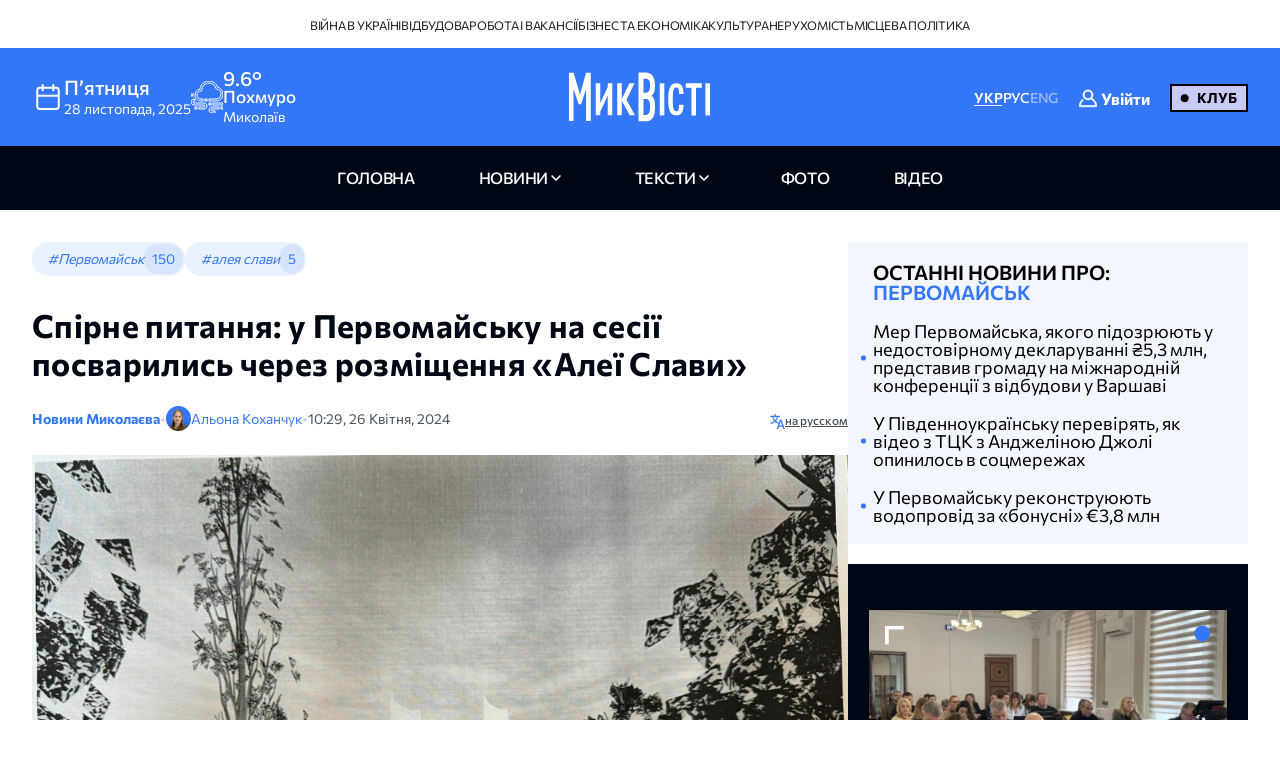

--- FILE ---
content_type: text/html; charset=UTF-8
request_url: https://nikvesti.com/ua/news/public/ales-slavy-v-pervomaisku-vyznachylys-iz-mistsom-roztashuvannya-ua
body_size: 21741
content:
<!DOCTYPE html PUBLIC "-//W3C//DTD XHTML+RDFa 1.0//EN" "http://www.w3.org/MarkUp/DTD/xhtml-rdfa-1.dtd"><html lang="uk">
    <head>
		<meta charset="utf-8">
		
		<link rel="canonical" href="https://nikvesti.com/news/public/ales-slavy-v-pervomaisku-vyznachylys-iz-mistsom-roztashuvannya-ua" />
					
			<link rel="alternate" href="/news/public/ales-slavy-v-pervomaisku-vyznachylys-iz-mistsom-roztashuvannya-ua" hreflang="uk_UA" />
			<link rel="alternate" href="/news/public/ales-slavy-v-pervomaisku-vyznachylys-iz-mistsom-roztashuvannya-ua" hreflang="uk" />
				
					
			<link rel="alternate" href="/ru/news/public/pervomaysk-opredelilis-s-mestom-raspolozheniya-allei-slavy" hreflang="ru_RU" />
			<link rel="alternate" href="/ru/news/public/pervomaysk-opredelilis-s-mestom-raspolozheniya-allei-slavy" hreflang="ru" />
				
								<link rel="x-default" href="/news/public/ales-slavy-v-pervomaisku-vyznachylys-iz-mistsom-roztashuvannya-ua" />
				
						<link rel="amphtml" href="/amp/news/public/ales-slavy-v-pervomaisku-vyznachylys-iz-mistsom-roztashuvannya-ua" />
				
		<link rel="apple-touch-icon" sizes="144x144" href="/apple-touch-icon.png">
		<link rel="icon" type="image/png" sizes="32x32" href="/favicon-32x32.png">
		<link rel="icon" type="image/png" sizes="16x16" href="/favicon-16x16.png">
		<link rel="manifest" href="/site.webmanifest">
		<link rel="mask-icon" href="/safari-pinned-tab.svg" color="#3478f9">
		<meta name="msapplication-TileColor" content="#000000">
		<meta name="theme-color" content="#ffffff">

		<!-- Google Tag Manager -->
		<script>(function(w,d,s,l,i){w[l]=w[l]||[];w[l].push({'gtm.start':
		new Date().getTime(),event:'gtm.js'});var f=d.getElementsByTagName(s)[0],
		j=d.createElement(s),dl=l!='dataLayer'?'&l='+l:'';j.async=true;j.src=
		'https://www.googletagmanager.com/gtm.js?id='+i+dl;f.parentNode.insertBefore(j,f);
		})(window,document,'script','dataLayer','GTM-ND4XMVNZ');</script>
		<!-- End Google Tag Manager -->
		
					<title>У Первомайську після довгих дискусій визначились із місцем розташування &#039;Алеї Слави&#039;</title>		
        <meta name="description" content="&#x0423;&#x20;&#x041F;&#x0435;&#x0440;&#x0432;&#x043E;&#x043C;&#x0430;&#x0439;&#x0441;&#x044C;&#x043A;&#x0443;&#x20;&#x0432;&#x0438;&#x0437;&#x043D;&#x0430;&#x0447;&#x0438;&#x043B;&#x0438;&#x20;&#x043C;&#x0456;&#x0441;&#x0446;&#x0435;&#x20;&#x0434;&#x043B;&#x044F;&#x20;&#x27;&#x0410;&#x043B;&#x0435;&#x0457;&#x20;&#x0421;&#x043B;&#x0430;&#x0432;&#x0438;&#x27;,&#x20;&#x0434;&#x0435;&#x20;&#x0431;&#x0443;&#x0434;&#x0443;&#x0442;&#x044C;&#x20;&#x0440;&#x043E;&#x0437;&#x0442;&#x0430;&#x0448;&#x043E;&#x0432;&#x0430;&#x043D;&#x0456;&#x20;&#x043F;&#x0430;&#x043C;&#x27;&#x044F;&#x0442;&#x043D;&#x0456;&#x20;&#x043C;&#x043E;&#x043D;&#x0443;&#x043C;&#x0435;&#x043D;&#x0442;&#x0438;&#x20;&#x0437;&#x0430;&#x0433;&#x0438;&#x0431;&#x043B;&#x0438;&#x043C;&#x20;&#x0431;&#x0456;&#x0439;&#x0446;&#x044F;&#x043C;.&#x20;" />
<meta name="author" content="&#x0410;&#x043B;&#x044C;&#x043E;&#x043D;&#x0430;&#x20;&#x041A;&#x043E;&#x0445;&#x0430;&#x043D;&#x0447;&#x0443;&#x043A;" />
<meta name="date" content="2024-04-26" scheme="YYYY-MM-DD" />
<meta property="article&#x3A;author" content="https&#x3A;&#x2F;&#x2F;www.facebook.com&#x2F;Alena.Kohanchuk" />
<meta property="article&#x3A;publisher" content="https&#x3A;&#x2F;&#x2F;www.facebook.com&#x2F;nikvesti" />
<meta property="article&#x3A;published_time" content="2024-04-26T10&#x3A;29&#x3A;00&#x2B;03&#x3A;00" />
<meta property="article&#x3A;section" content="public" />
<meta property="og&#x3A;description" content="&#x0423;&#x20;&#x041F;&#x0435;&#x0440;&#x0432;&#x043E;&#x043C;&#x0430;&#x0439;&#x0441;&#x044C;&#x043A;&#x0443;&#x20;&#x0432;&#x0438;&#x0437;&#x043D;&#x0430;&#x0447;&#x0438;&#x043B;&#x0438;&#x20;&#x043C;&#x0456;&#x0441;&#x0446;&#x0435;&#x20;&#x0434;&#x043B;&#x044F;&#x20;&#x27;&#x0410;&#x043B;&#x0435;&#x0457;&#x20;&#x0421;&#x043B;&#x0430;&#x0432;&#x0438;&#x27;,&#x20;&#x0434;&#x0435;&#x20;&#x0431;&#x0443;&#x0434;&#x0443;&#x0442;&#x044C;&#x20;&#x0440;&#x043E;&#x0437;&#x0442;&#x0430;&#x0448;&#x043E;&#x0432;&#x0430;&#x043D;&#x0456;&#x20;&#x043F;&#x0430;&#x043C;&#x27;&#x044F;&#x0442;&#x043D;&#x0456;&#x20;&#x043C;&#x043E;&#x043D;&#x0443;&#x043C;&#x0435;&#x043D;&#x0442;&#x0438;&#x20;&#x0437;&#x0430;&#x0433;&#x0438;&#x0431;&#x043B;&#x0438;&#x043C;&#x20;&#x0431;&#x0456;&#x0439;&#x0446;&#x044F;&#x043C;.&#x20;" />
<meta property="og&#x3A;title" content="&#x0421;&#x043F;&#x0456;&#x0440;&#x043D;&#x0435;&#x20;&#x043F;&#x0438;&#x0442;&#x0430;&#x043D;&#x043D;&#x044F;&#x3A;&#x20;&#x0443;&#x20;&#x041F;&#x0435;&#x0440;&#x0432;&#x043E;&#x043C;&#x0430;&#x0439;&#x0441;&#x044C;&#x043A;&#x0443;&#x20;&#x043D;&#x0430;&#x20;&#x0441;&#x0435;&#x0441;&#x0456;&#x0457;&#x20;&#x043F;&#x043E;&#x0441;&#x0432;&#x0430;&#x0440;&#x0438;&#x043B;&#x0438;&#x0441;&#x044C;&#x20;&#x0447;&#x0435;&#x0440;&#x0435;&#x0437;&#x20;&#x0440;&#x043E;&#x0437;&#x043C;&#x0456;&#x0449;&#x0435;&#x043D;&#x043D;&#x044F;&#x20;&#xAB;&#x0410;&#x043B;&#x0435;&#x0457;&#x20;&#x0421;&#x043B;&#x0430;&#x0432;&#x0438;&#xBB;" />
<meta property="og&#x3A;type" content="article" />
<meta property="og&#x3A;url" content="https&#x3A;&#x2F;&#x2F;nikvesti.com&#x2F;news&#x2F;public&#x2F;ales-slavy-v-pervomaisku-vyznachylys-iz-mistsom-roztashuvannya-ua" />
<meta property="fb&#x3A;app_id" content="499106100151095" />
<meta property="og&#x3A;image" content="https&#x3A;&#x2F;&#x2F;nikvesti.com&#x2F;600x315&#x2F;images&#x2F;imageeditor&#x2F;2024&#x2F;4&#x2F;26&#x2F;287901&#x2F;287901_662b52937eac43_06854240.webp" />
<meta property="twitter&#x3A;card" content="summary_large_image" />
<meta property="twitter&#x3A;site" content="&#x40;nikvesti" />
<meta property="twitter&#x3A;creator" content="&#x40;nikvesti" />
<meta property="twitter&#x3A;image" content="https&#x3A;&#x2F;&#x2F;nikvesti.com&#x2F;600x315&#x2F;images&#x2F;imageeditor&#x2F;2024&#x2F;4&#x2F;26&#x2F;287901&#x2F;287901_662b52937eac43_06854240.webp" />
<meta property="twitter&#x3A;title" content="&#x0421;&#x043F;&#x0456;&#x0440;&#x043D;&#x0435;&#x20;&#x043F;&#x0438;&#x0442;&#x0430;&#x043D;&#x043D;&#x044F;&#x3A;&#x20;&#x0443;&#x20;&#x041F;&#x0435;&#x0440;&#x0432;&#x043E;&#x043C;&#x0430;&#x0439;&#x0441;&#x044C;&#x043A;&#x0443;&#x20;&#x043D;&#x0430;&#x20;&#x0441;&#x0435;&#x0441;&#x0456;&#x0457;&#x20;&#x043F;&#x043E;&#x0441;&#x0432;&#x0430;&#x0440;&#x0438;&#x043B;&#x0438;&#x0441;&#x044C;&#x20;&#x0447;&#x0435;&#x0440;&#x0435;&#x0437;&#x20;&#x0440;&#x043E;&#x0437;&#x043C;&#x0456;&#x0449;&#x0435;&#x043D;&#x043D;&#x044F;&#x20;&#xAB;&#x0410;&#x043B;&#x0435;&#x0457;&#x20;&#x0421;&#x043B;&#x0430;&#x0432;&#x0438;&#xBB;" />
<meta property="twitter&#x3A;description" content="&#x0423;&#x20;&#x041F;&#x0435;&#x0440;&#x0432;&#x043E;&#x043C;&#x0430;&#x0439;&#x0441;&#x044C;&#x043A;&#x0443;&#x20;&#x0432;&#x0438;&#x0437;&#x043D;&#x0430;&#x0447;&#x0438;&#x043B;&#x0438;&#x20;&#x043C;&#x0456;&#x0441;&#x0446;&#x0435;&#x20;&#x0434;&#x043B;&#x044F;&#x20;&#x27;&#x0410;&#x043B;&#x0435;&#x0457;&#x20;&#x0421;&#x043B;&#x0430;&#x0432;&#x0438;&#x27;,&#x20;&#x0434;&#x0435;&#x20;&#x0431;&#x0443;&#x0434;&#x0443;&#x0442;&#x044C;&#x20;&#x0440;&#x043E;&#x0437;&#x0442;&#x0430;&#x0448;&#x043E;&#x0432;&#x0430;&#x043D;&#x0456;&#x20;&#x043F;&#x0430;&#x043C;&#x27;&#x044F;&#x0442;&#x043D;&#x0456;&#x20;&#x043C;&#x043E;&#x043D;&#x0443;&#x043C;&#x0435;&#x043D;&#x0442;&#x0438;&#x20;&#x0437;&#x0430;&#x0433;&#x0438;&#x0431;&#x043B;&#x0438;&#x043C;&#x20;&#x0431;&#x0456;&#x0439;&#x0446;&#x044F;&#x043C;.&#x20;" />
<meta property="article&#x3A;modified_time" content="2024-09-02T12&#x3A;40&#x3A;51&#x2B;03&#x3A;00" />
<meta name="viewport" content="width&#x3D;device-width,&#x20;initial-scale&#x3D;1.0" />
<meta name="robots" content="INDEX,&#x20;FOLLOW" />
<meta name="geo.region" content="UA-H&#x0438;&#x043A;o&#x043B;ae&#x0432;c&#x043A;a&#x044F;&#x20;o&#x0431;&#x043B;ac&#x0442;&#x044C;" />
<meta name="geo.placename" content="&#x041D;&#x0438;&#x043A;&#x043E;&#x043B;&#x0430;&#x0435;&#x0432;,&#x20;&#x041D;&#x0438;&#x043A;&#x043E;&#x043B;&#x0430;&#x0435;&#x0432;&#x0441;&#x043A;&#x0430;&#x044F;&#x20;&#x043E;&#x0431;&#x043B;&#x0430;&#x0441;&#x0442;&#x044C;,&#x20;&#x0423;&#x043A;&#x0440;&#x0430;&#x0438;&#x043D;&#x0430;" />
<meta name="geo.position" content="46.975033&#x3B;31.994583" />
<meta name="msapplication-TileColor" content="&#x23;000000" />
<meta name="theme-color" content="&#x23;ffffff" />
<meta http-equiv="X-UA-Compatible" content="IE&#x3D;edge" />
<meta http-equiv="Content-Type" content="text&#x2F;html&#x3B;&#x20;charset&#x3D;UTF-8" />
<meta http-equiv="Content-Language" content="uk_UA" />
<meta property="og&#x3A;locale" content="uk_UA" />
<meta property="og&#x3A;locale&#x3A;alternate" content="ru_RU" />
<meta property="og&#x3A;site_name" content="&#x041D;&#x0438;&#x043A;&#x0412;&#x0435;&#x0441;&#x0442;&#x0438;" />
<meta property="og&#x3A;image&#x3A;width" content="600" />
<meta property="og&#x3A;image&#x3A;height" content="315" />		        <!-- Le styles -->
        <link href="&#x2F;css&#x2F;airdatepicker&#x2F;air-datepicker.css" media="screen" rel="stylesheet" type="text&#x2F;css" />
<link href="&#x2F;css&#x2F;hero.css&#x3F;v&#x3D;17" media="screen" rel="stylesheet" type="text&#x2F;css" />
<link href="&#x2F;css&#x2F;style.css&#x3F;v&#x3D;188" media="screen" rel="stylesheet" type="text&#x2F;css" />
<link href="&#x2F;css&#x2F;fonts.css&#x3F;v&#x3D;2" media="screen" rel="stylesheet" type="text&#x2F;css" />
<link href="&#x2F;js&#x2F;fancy_3.5&#x2F;jquery.fancybox.min.css" media="screen" rel="stylesheet" type="text&#x2F;css" />
<link href="&#x2F;img&#x2F;favicon.ico" rel="shortcut&#x20;icon" type="image&#x2F;vnd.microsoft.icon" />			
			
        <!-- Scripts -->
        		
	</head>
	
    <body>
		<!-- Google Tag Manager (noscript) -->
		<noscript><iframe src="https://www.googletagmanager.com/ns.html?id=GTM-ND4XMVNZ"
		height="0" width="0" style="display:none;visibility:hidden"></iframe></noscript>
		<!-- End Google Tag Manager (noscript) -->
	
	    <div id="myModal" class="modal">
			<div class="modal-content">
				<div class="modal-header">
					<span class="close">&times;</span>
				</div>
				<div class="modal-body">
					<iframe id="videoFrame" src="" frameborder="0" allow="autoplay; encrypted-media" allowfullscreen></iframe>
				</div>
			</div>
		</div>
		
		<div id="authModal" class="modal" width="300">
			<div class="modal-content">
				<div class="modal-header">
					<span class="close">&times;</span>
				</div>
				<div class="modal-body">
					<iframe id="authFrame" src="" width="100%" height="450px" frameborder="0"></iframe>
				</div>
			</div>
		</div>

						  
			<!-- TOP BANNER-->
			<!--div class="promo-banner">
				<div class="container">
					<div class="d-flex">
						<div class="promo-banner__count">
							<div class="gauge">
								<div class="gauge__body">
									<div class="gauge__fill"></div>
									<div class="gauge__cover"></div>
								</div>
							</div>
							<p class="promo-banner__text">Вже 60 читачів МікВісті вирішили приєднатись до Клубу.
								<span>Наша ціль — 200</span>
							</p>
						</div>
						<div class="promo-banner__info">
							<div>Ми запустили клуб МикВісті!</div>
							<a href="/donate?utm_source=site&utm_medium=banner&utm_campaign=community_launch" class="promo-banner__details">
								Детальніше							</a>
						</div>
						<div class="promo-banner__cta d-flex">
							<div class="promo-banner__textcta">
								<div>Участь в клубі — інвестиція</div>
								<span>у правду та журналістику</span>
							</div>
							<a href="/donate?utm_source=site&utm_medium=banner&utm_campaign=community_launch" class="btn">
								Приєднатися							</a>
						</div>
					</div>
					<div class="mob-promo">
						Ваша інвестиція&nbsp; у правду та журналістику.
						 &nbsp; <a href="#" class="promo-banner__details">Детальніше</a>
					</div>
				</div>
			</div-->
			<!-- TOP BANNER -->
			
			
		<header class="header">
			
		  <div class="header-desktop">
			
							<div class="header-top">
					<div class="container">
						<ul class="header-top-menu">
																								<li class="top-menu-item">
										<a href="/news/tag/36" class="top-menu-link">
											Війна в Україні										</a>
									</li>
																																<li class="top-menu-item">
										<a href="/news/tag/41" class="top-menu-link">
											Відбудова										</a>
									</li>
																																<li class="top-menu-item">
										<a href="/news/tag/114" class="top-menu-link">
											Робота і вакансії										</a>
									</li>
																																<li class="top-menu-item">
										<a href="/news/tag/144" class="top-menu-link">
											Бізнес та економіка										</a>
									</li>
																																<li class="top-menu-item">
										<a href="/news/tag/220" class="top-menu-link">
											Культура										</a>
									</li>
																																<li class="top-menu-item">
										<a href="/news/tag/4694" class="top-menu-link">
											Нерухомість										</a>
									</li>
																																<li class="top-menu-item">
										<a href="/news/tag/5843" class="top-menu-link">
											Місцева політика										</a>
									</li>
																					</ul>
					</div>
				</div>
						
			<div class="header-center">
			  <div class="container flex-wrapper">
				<div
				  class="header-center-info header-center-box header-center-start"
				>
				  <ul class="info-items">
					<li class="info-item dynamic-date calendar-button cl-btn">
					  <svg
						class="calendar-icon header-icons cl-btn"
						width="32"
						height="32"
					  >
						<use
						  class="cl-btn"
						  href="/images/icons.svg#icon-calendar"
						></use>
					  </svg>
					  <div class="info-item-description cl-btn">
						<p class="info-item-title cl-btn">пʼятниця</p>
						<p class="info-item-text cl-btn">
						  <span class="dayDate cl-btn">28 </span
						  ><span class="monthDate cl-btn">листопада</span>,
						  <span class="yearDate cl-btn">2025</span>
						</p>
					  </div>
					</li>
					<li class="info-item">
						<svg class="weather-icon header-icons" width="32" height="32">
														<use id="weather-icon" href="/img/weather/7795647_foggy_weather_mist_cloud.svg#icon"></use>
						</svg>
						<div class="info-item-description">
							<div class="info-item-title">
								<div id="temperature">
									9.6°								</div>
								<div id="condition">
									Похмуро								</div>
							</div>
							<p class="info-item-text">Миколаїв</p>
						</div>
					</li>
				  </ul>

				  <div class="newCalendar hiddenElement">
					<span id="airdatepicker" class="calendarOpen"></span>
				  </div>
				</div>
				<div
				  class="header-center-logo header-center-box header-center-center"
				>
					<a href="/">
						<img src="/images/logos/logo-ua.svg" width="141" height="64" alt="Logo"/>
					</a>
				</div>
				<div
				  class="header-center-tools header-center-box header-center-end"
				>
				  <div class="tools-wrapper">
					<!--div class="header-center-search">
					  <svg class="search-icon header-icons" width="24" height="24">
						<use href="/images/icons.svg#icon-magnifier"></use>
					  </svg>
					  <p class="search-text">пошук</p>
					</div-->
					<ul class="header-center-languages">
						<li class="languages-item">
							<a data-lang-key="ua" data-url="/news/public/ales-slavy-v-pervomaisku-vyznachylys-iz-mistsom-roztashuvannya-ua"								class="languages-item-link active-language ">УКР</a
							>
						</li>
						<li class="languages-item">
							<a data-lang-key="ru" data-url="/ru/news/public/pervomaysk-opredelilis-s-mestom-raspolozheniya-allei-slavy"								class="languages-item-link  ">РУС</a>
						</li>
						<li class="languages-item">
							<a data-lang-key="en" 								class="languages-item-link  disabled-lang">ENG</a>
						</li>
													<li style="padding: 0 20px;">
								
	<div class="sign-in-wrapper">
					<a class="club-sign-in-dialog-link open-sign-in-dialog-link">
				<svg width="20" height="20" viewBox="0 0 32 32" xmlns="http://www.w3.org/2000/svg">
					<g stroke="white" fill="white" stroke-width="2">
						<polyline points="649,137.999 675,137.999 675,155.999 661,155.999"/>
						<polyline points="653,155.999 649,155.999 649,141.999"/>
						<polyline points="661,156 653,162 653,156"/>
					</g>
					<path fill="white" d="M21.947,16.332C23.219,14.915,24,13.049,24,11c0-4.411-3.589-8-8-8s-8,3.589-8,8s3.589,8,8,8  
					c1.555,0,3.003-0.453,4.233-1.224c4.35,1.639,7.345,5.62,7.726,10.224H4.042c0.259-3.099,1.713-5.989,4.078-8.051  
					c0.417-0.363,0.46-0.994,0.097-1.411c-0.362-0.416-0.994-0.46-1.411-0.097C3.751,21.103,2,24.951,2,29c0,0.553,0.448,1,1,1h26  
					c0.553,0,1-0.447,1-1C30,23.514,26.82,18.615,21.947,16.332z M10,11c0-3.309,2.691-6,6-6s6,2.691,6,6s-2.691,6-6,6S10,14.309,10,11z"/>
				</svg>

				<span class="sign-in-txt-holder">Увійти</span>
			</a>
		 
	</div>							</li>
							<li>
								<a href="/donate?utm_source=site&utm_medium=button&utm_campaign=community_launch" 
									class="club-start-page-link">
										Клуб								</a>
							</li>
											</ul>
				  </div>
				</div>
			  </div>
			</div>
			<nav class="header-navigation">
			  <div class="container">
				<ul class="main-menu">
				  <li class="main-menu-item">
					<a href="/" 
						class="menu-item-link ">
							головна						</a>
				  </li>
				  <li class="main-menu-item has-dropdown first">
					<a 
						class="menu-item-link news ">
							новини					</a>
					<ul class="dropdown-menu">
						<li class="dropdown-menu-link">
							<a href="/news/archive/all?region=1">
								Миколаїв							</a>
						</li>
						<li class="dropdown-menu-link">
							<a href="/news/archive/all?region=4">
								Херсон							</a>
						</li>
						<li class="dropdown-menu-link">
							<a href="/news/archive/all?region=5">
								Одеса							</a>
						</li>						
						<li class="dropdown-menu-link">
							<a href="/news/archive/news">
								архів							</a>
						</li>
					</ul>
				  </li>
				  <li class="main-menu-item has-dropdown last">
					<a 
						class="menu-item-link articles ">
							Тексти					</a>
					<ul class="dropdown-menu">
						<li class="dropdown-menu-link">
							<a href="/news/tag/5860">
								Аналітика							</a>
						</li>
						<li class="dropdown-menu-link">
							<a href="/news/tag/4385">
								Репортажі							</a>
						</li>
						<li class="dropdown-menu-link">
							<a href="/news/tag/5861">
								Інтерв'ю							</a>
						</li>
						<li class="dropdown-menu-link">
							<a href="/news/tag/3514">
								Пояснюємо							</a>
						</li>
						<li class="dropdown-menu-link">
							<a href="/blog">
								блоги							</a>
						</li>
						<li class="dropdown-menu-link">
							<a href="/news/archive/articles">
								архів							</a>
						</li>
					</ul>
				  </li>
				  <li class="main-menu-item">
					<a href="/news/archive/photoreportages" 
						class="menu-item-link photoreportages ">
							фото					</a>
				  </li>
				  <li class="main-menu-item" >
					<a href="/news/archive/video" 
						class="menu-item-link video ">
							відео					</a>
				  </li>
				</ul>
			  </div>
			</nav>
		  </div>
		  <div class="header-mobile">
			<div class="header-mobile-top">
			  <div class="container">
				<ul class="mobile-info-items">
				  <li
					class="mobile-info-item mob-dynamic-date mobile-calendar-button mb-button"
				  >
					<svg
					  class="calendar-icon mobile-header-icons mb-button"
					  width="32"
					  height="32"
					>
					  <use
						class="mb-button"
						href="/images/icons.svg#icon-calendar"
					  ></use>
					</svg>
					<p class="mobile-item-text mb-button">
						<span class="mobile-date mb-button">
							28						</span>
						<span class="mobile-month mb-button">
							листопада						</span>,
						<span class="mobile-year mb-button">
							2025						</span> •
						<strong class="mobile-item-text-strong mobile-day mb-button">
							пʼятниця						</strong
					  >
					</p>
				  </li>
				  <li class="mobile-info-item">
					<svg
					  class="weather-icon mobile-header-icons"
					  width="32"
					  height="32"
					>
											  <use id="weather-icon-mob" href="/img/weather/7795647_foggy_weather_mist_cloud.svg#icon"></use>
					</svg>
					<p class="mobile-item-text">
						Миколаїв •
						<strong class="mobile-item-text-strong">
							<span id="temperature-mob">
								9.6°							</span>
							<span id="condition-mob">
								Похмуро							</span>
						</strong>
					</p>
				  </li>
				</ul>

				<div class="newMobCalendar hiddenElement">
				  <span id="mobAirdatepicker" class="calendarOpen"></span>
				</div>
			  </div>
			</div>
			<div class="header-mobile-center">
			  <div class="container flex-wrapper">
				<div class="header-mobile-menu">
				  <button type="button" class="mobile-menu-open" onclick="show()">
					<svg class="open-menu-icon header-icons" width="24" height="24">
					  <use href="/images/icons.svg#icon-menu-open"></use>
					</svg>
				  </button>
				</div>
				<div class="header-mobile-logo">
					<a href="/">
						<img src="/images/logos/logo-ua.svg" width="141" height="64" alt="Logo"/>
					</a>
				</div>
				<div class="header-mobile-search">
											<div class="user-club-btn-container">
							<div class="user-club-btn-block">
								
	<div class="sign-in-wrapper">
					<a class="club-sign-in-dialog-link open-sign-in-dialog-link">
				<svg width="20" height="20" viewBox="0 0 32 32" xmlns="http://www.w3.org/2000/svg">
					<g stroke="white" fill="white" stroke-width="2">
						<polyline points="649,137.999 675,137.999 675,155.999 661,155.999"/>
						<polyline points="653,155.999 649,155.999 649,141.999"/>
						<polyline points="661,156 653,162 653,156"/>
					</g>
					<path fill="white" d="M21.947,16.332C23.219,14.915,24,13.049,24,11c0-4.411-3.589-8-8-8s-8,3.589-8,8s3.589,8,8,8  
					c1.555,0,3.003-0.453,4.233-1.224c4.35,1.639,7.345,5.62,7.726,10.224H4.042c0.259-3.099,1.713-5.989,4.078-8.051  
					c0.417-0.363,0.46-0.994,0.097-1.411c-0.362-0.416-0.994-0.46-1.411-0.097C3.751,21.103,2,24.951,2,29c0,0.553,0.448,1,1,1h26  
					c0.553,0,1-0.447,1-1C30,23.514,26.82,18.615,21.947,16.332z M10,11c0-3.309,2.691-6,6-6s6,2.691,6,6s-2.691,6-6,6S10,14.309,10,11z"/>
				</svg>

				<span class="sign-in-txt-holder">Увійти</span>
			</a>
		 
	</div>							</div>
							<div class="user-club-btn-block">
								<a href="/donate?utm_source=site&utm_medium=button&utm_campaign=community_launch"
									class="club-start-page-link">
									Клуб								</a>
							</div>
						</div>
										<!--svg class="search-icon header-icons" width="24" height="24">
						<use href="/images/icons.svg#icon-magnifier"></use>
					</svg-->
				</div>
			  </div>
			</div>
			<div class="header-mobile-bottom">
			  <div class="header-navigation ">
				<div class="container">
				  <ul class="main-menu">
				  	<li class="main-menu-item latest-news">
						<a class="menu-item-link nik-anchor" href="#tabs-anchor">
							останні новини						</a>
					</li>
					<li class="main-menu-item">
					  <a href="/" 
						class="menu-item-link ">
							головна						</a>
					</li>
					<li class="main-menu-item has-dropdown first">
						<a 
							class="menu-item-link news-dropdown-el news ">
								новини						</a>
						<ul class="dropdown-menu">							
							<li class="dropdown-menu-link">
								<a href="/news/archive/all?region=1">
									Миколаїв								</a>
							</li>
							<li class="dropdown-menu-link">
								<a href="/news/archive/all?region=4">
									Херсон								</a>
							</li>
							<li class="dropdown-menu-link">
								<a href="/news/archive/all?region=5">
									Одеса								</a>
							</li>							
							<li class="dropdown-menu-link">
								<a href="/news/archive/news">
									архів								</a>
							</li>
						</ul>
					</li>
					<li class="main-menu-item has-dropdown last">
						<a 
							class="menu-item-link articles ">
								Тексти						</a>
						<ul class="dropdown-menu">
							<li class="dropdown-menu-link">
								<a href="/news/tag/5860">
									Аналітика								</a>
							</li>
							<li class="dropdown-menu-link">
								<a href="/news/tag/4385">
									Репортажі								</a>
							</li>
							<li class="dropdown-menu-link">
								<a href="/news/tag/5861">
									Інтерв'ю								</a>
							</li>
							<li class="dropdown-menu-link">
								<a href="/news/tag/3514">
									Пояснюємо								</a>
							</li>
							<li class="dropdown-menu-link">
								<a href="/blog">
									блоги								</a>
							</li>
							<li class="dropdown-menu-link">
								<a href="/news/archive/articles">
									архів								</a>
							</li>
						</ul>
					</li>
					<li class="main-menu-item">
						<a href="/news/archive/photoreportages" 
							class="menu-item-link photoreportages ">
								фото						</a>
					</li>
					<li class="main-menu-item">
						<a href="/news/archive/video" 
							class="menu-item-link video ">
								відео						</a>
					</li>
				  </ul>
				</div>
			  </div>
			</div>
		  </div>
		  <div class="mobile-menu" id="mobileMenu">
			<div class="mobile-menu-top">
			  <button type="button" class="mobile-menu-close" onclick="hide()">
				<svg class="close-menu-icon header-icons" width="24" height="24">
				  <use href="/images/icons.svg#icon-menu-close"></use>
				</svg>
			  </button>
			  <div class="menu-logo">
				<a href="/"
				  ><img src="/images/logos/logo-mob-ua.svg" width="141" height="64" alt="Logo"
				/></a>
			  </div>
			</div>
			
			<div class="mobile-languages-menu">
			  <ul class="mobile-languages-menu-items">
				<li class="mobile-languages-menu-item">
				  <a data-lang-key="ua" data-url="/news/public/ales-slavy-v-pervomaisku-vyznachylys-iz-mistsom-roztashuvannya-ua"					class="mobile-languages-item-link active-language ">УКР</a>
				</li>
				<li class="mobile-languages-menu-item">
				  <a data-lang-key="ru" data-url="/ru/news/public/pervomaysk-opredelilis-s-mestom-raspolozheniya-allei-slavy"					class="mobile-languages-item-link  ">РУС</a>
				</li>
				<li class="mobile-languages-menu-item">
				  <a data-lang-key="en" 					class="mobile-languages-item-link  disabled-lang">ENG</a>
				</li>
			  </ul>
			</div>
			
			<div class="mobile-main-menu">
			  <ul class="mobile-main-menu-items">
				<li class="mobile-main-menu-item">
				  <a href="/" 
					class="mobile-main-menu-link">головна</a>
				</li>
				<li class="mobile-main-menu-item has-dropdown">
					<a class="mobile-main-menu-link ">
							новини					</a>
					<ul class="dropdown-mobile-menu">						
						<li class="dropdown-mobile-menu-link">
							<a href="/news/archive/all?region=1">
								Миколаїв							</a>
						</li>
						<li class="dropdown-mobile-menu-link">
							<a href="/news/archive/all?region=4">
								Херсон							</a>
						</li>
						<li class="dropdown-mobile-menu-link">
							<a href="/news/archive/all?region=5">
								Одеса							</a>
						</li>						
						<li class="dropdown-mobile-menu-link">
							<a href="/news/archive/news">
								архів							</a>
						</li>
					</ul>
				</li>
				<li class="mobile-main-menu-item has-dropdown">
					<a class="mobile-main-menu-link">
							Тексти					</a>
				  <ul class="dropdown-mobile-menu">
					<li class="dropdown-mobile-menu-link">
						<a href="/news/tag/5860">
							Аналітика						</a>
					</li>
					<li class="dropdown-mobile-menu-link">
						<a href="/news/tag/4385">
							Репортажі						</a>
					</li>					
					<li class="dropdown-mobile-menu-link">
						<a href="/news/tag/5861">
							Інтерв'ю						</a>
					</li>
					<li class="dropdown-mobile-menu-link">
						<a href="/news/tag/3514">
							Пояснюємо						</a>
					</li>
					<li class="dropdown-mobile-menu-link">
						<a href="/blog">
							блоги						</a>
					</li>
					<li class="dropdown-mobile-menu-link">
						<a href="/news/archive/articles">
							архів						</a>
					</li>
				  </ul>
				</li>
				<li class="mobile-main-menu-item">
					<a href="/news/archive/photoreportages" 
						class="mobile-main-menu-link ">
							фото					</a>
				</li>
				<li class="mobile-main-menu-item">
					<a href="/news/archive/video" class="mobile-main-menu-link">
						відео					</a>
				</li>
			  </ul>
			</div>
			
							<div class="mobile-divider"></div>
				<div class="mobile-second-menu">
					<ul class="mobile-second-menu-items">
																					<li class="mobile-second-menu-item">
									<a href="/news/tag/36" class="mobile-second-menu-link">
										Війна в Україні									</a>
								</li>
																												<li class="mobile-second-menu-item">
									<a href="/news/tag/41" class="mobile-second-menu-link">
										Відбудова									</a>
								</li>
																												<li class="mobile-second-menu-item">
									<a href="/news/tag/114" class="mobile-second-menu-link">
										Робота і вакансії									</a>
								</li>
																												<li class="mobile-second-menu-item">
									<a href="/news/tag/144" class="mobile-second-menu-link">
										Бізнес та економіка									</a>
								</li>
																												<li class="mobile-second-menu-item">
									<a href="/news/tag/220" class="mobile-second-menu-link">
										Культура									</a>
								</li>
																												<li class="mobile-second-menu-item">
									<a href="/news/tag/4694" class="mobile-second-menu-link">
										Нерухомість									</a>
								</li>
																												<li class="mobile-second-menu-item">
									<a href="/news/tag/5843" class="mobile-second-menu-link">
										Місцева політика									</a>
								</li>
																		</ul>
				</div>
						
			<div class="mobile-divider"></div>
			
			<div class="mobile-main-menu">
				<ul class="mobile-main-menu-items">
					<li class="mobile-main-menu-item">
						<a href="/aboutus" 
							class="mobile-main-menu-link">Про нас</a>
					</li>
					<li class="mobile-main-menu-item">
						<a href="/partner" 
							class="mobile-main-menu-link">Партнери</a>
					</li>
					<li class="mobile-main-menu-item">
						<a href="/page/our-team" 
							class="mobile-main-menu-link">Редакція</a>
					</li>
					<li class="mobile-main-menu-item">
						<a href="/editorpolicy" 
							class="mobile-main-menu-link">Редакційна політика</a>
					</li>
					<li class="mobile-main-menu-item">
						<a href="/privacy-policy" 
							class="mobile-main-menu-link">Privacy policy</a>
					</li>
					<!--li class="mobile-main-menu-item">
						<a href="https://www.jti-app.com/report/4dnAJaRqaoRV8vgW" 
							class="mobile-main-menu-link">Звіт про прозорість</a>
					</li-->
				</ul>
			</div>

			<div class="mobile-social">
			  <ul class="mobile-social-items">
				<li class="mobile-social-item">
				  <a href="https://invite.viber.com/?g2=AQB9azeV3mxLyFKXMr%2FgP1KiaBcHkvYt%2BxVMBU4UyzpoJfKDxAEbchfkGrkG8lcr" 
					class="mobile-social-item-link">
					<svg
					  class="viber-icon mobile-social-icons"
					  width="24"
					  height="24"
					>
					  <use href="/images/icons.svg#icon-viber"></use>
					</svg>
				  </a>
				</li>
				<li class="mobile-social-item">
				  <a href="//www.facebook.com/nikvesti" class="mobile-social-item-link">
					<svg
					  class="facebook-icon mobile-social-icons"
					  width="24"
					  height="24"
					>
					  <use href="/images/icons.svg#icon-facebook"></use>
					</svg>
				  </a>
				</li>
				<li class="mobile-social-item">
				  <a href="https://t.me/nikvesti" class="mobile-social-item-link">
					<svg
					  class="telegram-icon mobile-social-icons"
					  width="24"
					  height="24"
					>
					  <use href="/images/icons.svg#icon-telegram"></use>
					</svg>
				  </a>
				</li>
				<li class="mobile-social-item">
				  <a href="//www.youtube.com/channel/UC25UWq7xeoDDA208h_59fHA" 
					class="mobile-social-item-link">
					<svg
					  class="youtube-icon mobile-social-icons"
					  width="24"
					  height="24"
					>
					  <use href="/images/icons.svg#icon-youtube"></use>
					</svg>
				  </a>
				</li>				
				<li class="mobile-social-item">
				  <a href="https://www.instagram.com/nikvesti" 
					class="mobile-social-item-link">
					<svg xmlns="http://www.w3.org/2000/svg" x="0px" y="0px" width="24" height="24" viewBox="0 0 50 50">
						<path d="M 16 3 C 8.8324839 3 3 8.8324839 3 16 L 3 34 C 3 41.167516 8.8324839 47 16 47 L 34 47 C 41.167516 47 47 41.167516 47 34 L 47 16 C 47 8.8324839 41.167516 3 34 3 L 16 3 z M 16 5 L 34 5 C 40.086484 5 45 9.9135161 45 16 L 45 34 C 45 40.086484 40.086484 45 34 45 L 16 45 C 9.9135161 45 5 40.086484 5 34 L 5 16 C 5 9.9135161 9.9135161 5 16 5 z M 37 11 A 2 2 0 0 0 35 13 A 2 2 0 0 0 37 15 A 2 2 0 0 0 39 13 A 2 2 0 0 0 37 11 z M 25 14 C 18.936712 14 14 18.936712 14 25 C 14 31.063288 18.936712 36 25 36 C 31.063288 36 36 31.063288 36 25 C 36 18.936712 31.063288 14 25 14 z M 25 16 C 29.982407 16 34 20.017593 34 25 C 34 29.982407 29.982407 34 25 34 C 20.017593 34 16 29.982407 16 25 C 16 20.017593 20.017593 16 25 16 z"></path>
					</svg>
				  </a>
				</li>
				<li class="mobile-social-item">
				  <a href="https://www.tiktok.com/@nikvesti.com" 
					class="mobile-social-item-link">
						<svg xmlns="http://www.w3.org/2000/svg" x="0px" y="0px" width="24" height="24" viewBox="0 0 50 50">
							<path d="M 9 4 C 6.2495759 4 4 6.2495759 4 9 L 4 41 C 4 43.750424 6.2495759 46 9 46 L 41 46 C 43.750424 46 46 43.750424 46 41 L 46 9 C 46 6.2495759 43.750424 4 41 4 L 9 4 z M 9 6 L 41 6 C 42.671576 6 44 7.3284241 44 9 L 44 41 C 44 42.671576 42.671576 44 41 44 L 9 44 C 7.3284241 44 6 42.671576 6 41 L 6 9 C 6 7.3284241 7.3284241 6 9 6 z M 26.042969 10 A 1.0001 1.0001 0 0 0 25.042969 10.998047 C 25.042969 10.998047 25.031984 15.873262 25.021484 20.759766 C 25.016184 23.203017 25.009799 25.64879 25.005859 27.490234 C 25.001922 29.331679 25 30.496833 25 30.59375 C 25 32.409009 23.351421 33.892578 21.472656 33.892578 C 19.608867 33.892578 18.121094 32.402853 18.121094 30.539062 C 18.121094 28.675273 19.608867 27.1875 21.472656 27.1875 C 21.535796 27.1875 21.663054 27.208245 21.880859 27.234375 A 1.0001 1.0001 0 0 0 23 26.240234 L 23 22.039062 A 1.0001 1.0001 0 0 0 22.0625 21.041016 C 21.906673 21.031216 21.710581 21.011719 21.472656 21.011719 C 16.223131 21.011719 11.945313 25.289537 11.945312 30.539062 C 11.945312 35.788589 16.223131 40.066406 21.472656 40.066406 C 26.72204 40.066409 31 35.788588 31 30.539062 L 31 21.490234 C 32.454611 22.653646 34.267517 23.390625 36.269531 23.390625 C 36.542588 23.390625 36.802305 23.374442 37.050781 23.351562 A 1.0001 1.0001 0 0 0 37.958984 22.355469 L 37.958984 17.685547 A 1.0001 1.0001 0 0 0 37.03125 16.6875 C 33.886609 16.461891 31.379838 14.012216 31.052734 10.896484 A 1.0001 1.0001 0 0 0 30.058594 10 L 26.042969 10 z M 27.041016 12 L 29.322266 12 C 30.049047 15.2987 32.626734 17.814404 35.958984 18.445312 L 35.958984 21.310547 C 33.820114 21.201935 31.941489 20.134948 30.835938 18.453125 A 1.0001 1.0001 0 0 0 29 19.003906 L 29 30.539062 C 29 34.707538 25.641273 38.066406 21.472656 38.066406 C 17.304181 38.066406 13.945312 34.707538 13.945312 30.539062 C 13.945312 26.538539 17.066083 23.363182 21 23.107422 L 21 25.283203 C 18.286416 25.535721 16.121094 27.762246 16.121094 30.539062 C 16.121094 33.483274 18.528445 35.892578 21.472656 35.892578 C 24.401892 35.892578 27 33.586491 27 30.59375 C 27 30.64267 27.001859 29.335571 27.005859 27.494141 C 27.009759 25.65271 27.016224 23.20692 27.021484 20.763672 C 27.030884 16.376775 27.039186 12.849206 27.041016 12 z"></path>
						</svg>
				  </a>
				</li>
			  </ul>
			</div>
			<div class="mobile-copyright">
			  <p class="mobile-copyright-text">
				Усі права захищені Законами України. Передрук матеріалів тільки з посиланням на джерело<br />
				<span class="light-text">
					© 2009-2025 Газета НикВести Свідоцтво про реєстрацію ID: R-40-00984
				</span>
			  </p>
			</div>
		  </div>
		</header>
		
		<div class="main_wrapper">
			
<!-- https://developers.google.com/search/docs/appearance/structured-data -->
<script type="application/ld+json">
{
  "@context": "https://schema.org",
  "@type": "NewsArticle",
  "headline": "Спірне питання: у Первомайську на сесії посварились через розміщення «Алеї Слави»",
  "articleBody": "У Первомайську визначили місце для 'Алеї Слави', де будуть розташовані пам'ятні монументи загиблим бійцям. ",
  "keywords": "Первомайськ, алея слави",
  "image": [
	"https://nikvesti.com/images/imageeditor/2024/4/26/287901/287901_662b52937eac43_06854240.jpeg",
"https://nikvesti.com/images/imageeditor/2024/4/26/287901/287901_662b52e8a60ac2_32959662.jpg",
"https://nikvesti.com/images/imageeditor/2024/4/26/287901/287901_662b52e90c4617_95945202.jpg",
"https://nikvesti.com/images/imageeditor/2024/4/26/287901/287901_662b52e9522b72_96631396.jpg",
"https://nikvesti.com/images/imageeditor/2024/4/26/287901/287901_662b545f567872_99293045.jpg",
"https://nikvesti.com/images/imageeditor/2024/4/26/287901/287901_662b545f85b453_01213211.jpg"   ],
  "datePublished": "2024-04-26T10:29:00+03:00",
  "dateModified": "2024-09-02T12:40:51+03:00",
  "author": [{
	  "@type": "Person",
	  "name": "Альона Коханчук",
	  "url": "https://www.facebook.com/Alena.Kohanchuk"
	}],
  "publisher": {
    "@type": "Organization",
    "name": "МикВісті",
    "logo": {
      "@type": "ImageObject",
      "url": "https://nikvesti.com/img/logo/logo-black.png"
    }
  }
}
</script>


<main class="main-post " data-curr-nid="287901">
	<div class="container flex-container">
		<section class="main-post-content">
			<article data-node-url="https://nikvesti.com/news/public/ales-slavy-v-pervomaisku-vyznachylys-iz-mistsom-roztashuvannya-ua">
				<input type="hidden" class="article-headline" value="питання">
									<ul class="post-content-tags-list">
																										<li class="post-content-tags-item ">
								<a rel="tag" class="post-content-tags-link"
									href="/news/tag/954" >
									#Первомайськ								</a>
								<span class="post-content-tags-count">150</span>
							</li>
																				<li class="post-content-tags-item ">
								<a rel="tag" class="post-content-tags-link"
									href="/news/tag/3045" >
									#алея слави								</a>
								<span class="post-content-tags-count">5</span>
							</li>
																	</ul>
								
				<h1 class="main-post-content-title">
					Спірне питання: у Первомайську на сесії посварились через розміщення «Алеї Слави»				</h1>
				
				<div class="main-post-content-info">
					<ul class="post-content-info-list">
					
						<li class="post-content-info-item">
							<a href="/news/archive/all?region=1">
								<strong>
									Новини Миколаєва								</strong>
							</a>
						</li>
						<li class="post-content-info-item">
							<p class="post-content-info-divider">•</p>
						</li>
							
													<li class="">
								<img
								  src="/25x25/img/users_ava/phpBApkf9_669f8418c20368_58717745.webp"
								  alt=""
								  class="post-sidebar-news-author-image"
								/>
							</li>
													
						<li class="post-content-info-item">
							<a class="post-content-info-category" href="/author/53">Альона Коханчук</a>						</li>
						
												
												
													<li class="post-content-info-item">
								<p class="post-content-info-divider">•</p>
							</li>
												
						<li class="post-content-info-item">						
							<p class="post-content-info-date">
								10:29, 26 квітня, 2024							</p>
						</li>
						<li>
													</li>
					</ul>
					<ul class="post-content-info-social">

													<li class="post-content-info-social-item">
								<span class="post-content-info-social-link">
									<svg xmlns="http://www.w3.org/2000/svg" width="15" height="15" viewBox="0 0 52 52">
									  <path fill="#0000FF" d="M39,18.67H35.42l-4.2,11.12A29,29,0,0,1,20.6,24.91a28.76,28.76,0,0,0,7.11-14.49h5.21a2,2,0,0,0,0-4H19.67V2a2,2,0,1,0-4,0V6.42H2.41a2,2,0,0,0,0,4H7.63a28.73,28.73,0,0,0,7.1,14.49A29.51,29.51,0,0,1,3.27,30a2,2,0,0,0,.43,4,1.61,1.61,0,0,0,.44-.05,32.56,32.56,0,0,0,13.53-6.25,32,32,0,0,0,12.13,5.9L22.83,52H28l2.7-7.76H43.64L46.37,52h5.22Zm-15.3-8.25a23.76,23.76,0,0,1-6,11.86,23.71,23.71,0,0,1-6-11.86Zm8.68,29.15,4.83-13.83L42,39.57Z"/>
									</svg>
								</span>
							</li>
						
														
															
																
								<li class="post-content-info-social-item">
									<a data-lang-key="ru" data-url="/ru/news/public/pervomaysk-opredelilis-s-mestom-raspolozheniya-allei-slavy"										class="change-language">на русском</a>
								</li>
														
													
					  					</ul>
				</div>
				
				<div class="main-post-content-text">
					 
					<div class="photo center" id="imgbox-0"><a class="lightbox single_image" href="https://nikvesti.com/images/imageeditor/2024/4/26/287901/287901_662b52e90c4617_95945202.jpg" target="_blank" rel="noopener" data-fancybox="group"><img class="photo center" src="https://nikvesti.com/images/imageeditor/2024/4/26/287901/287901_662b52e90c4617_95945202.jpg" alt="Проєкт " width="100%"></a><span class="title">Проєкт "Алеї Слави" у Первомайську. Фото: міськарада</span></div>
<p>У Первомайську затвердили місце розташування «Алеї слави» полеглих бійців, які захищали Україні. Проте питання виявилося спірним та викликало багато дискусій.</p>
<p>Про це стало відомо на засіданні сесії Первомайської міської ради у четвер, 25 квітня, повідомляють «<strong>НикВести</strong>».</p>
<p>На засіданні сесії було винесено питання щодо узгодження розташування «Алеї Слави» по вулиці Варварівській «сквер Слави».</p>
<div class="collage c1">
<div id="imgbox-1"><a class="lightbox single_image" href="https://nikvesti.com/images/imageeditor/2024/4/26/287901/287901_662b52937eac43_06854240.jpeg" target="_blank" rel="noopener" data-fancybox="group"><img src="https://nikvesti.com/images/imageeditor/2024/4/26/287901/415x415/287901_662b52937eac43_06854240.jpeg" alt=""></a></div>
<div id="imgbox-1"><a class="lightbox single_image" href="https://nikvesti.com/images/imageeditor/2024/4/26/287901/287901_662b52e9522b72_96631396.jpg" target="_blank" rel="noopener" data-fancybox="group"><img src="https://nikvesti.com/images/imageeditor/2024/4/26/287901/415x415/287901_662b52e9522b72_96631396.jpg" alt="Проєкт "></a><span class="title">Проєкт "Алеї Слави" у Первомайську. Фото: міськарада</span></div>
</div>
<p>Перед голосуванням до присутніх депутатів звернулася місцева жителька, яка також втратила рідну людину. Вона попросила депутатів розглянути інші варіанти розміщення «Алеї слави». За її словами, багато родин загиблих хочуть, щоб вона розміщувалась у центрі міста.</p>
<div class="collage c1">
<div id="imgbox-1"><a class="lightbox single_image" href="https://nikvesti.com/images/imageeditor/2024/4/26/287901/287901_662b545f567872_99293045.jpg" target="_blank" rel="noopener" data-fancybox="group"><img src="https://nikvesti.com/images/imageeditor/2024/4/26/287901/415x415/287901_662b545f567872_99293045.jpg" alt="Скриншот засідання сесії"></a><span class="title">Скриншот засідання сесії</span></div>
<div id="imgbox-1"><a class="lightbox single_image" href="https://nikvesti.com/images/imageeditor/2024/4/26/287901/287901_662b545f85b453_01213211.jpg" target="_blank" rel="noopener" data-fancybox="group"><img src="https://nikvesti.com/images/imageeditor/2024/4/26/287901/415x415/287901_662b545f85b453_01213211.jpg" alt="Скриншот засідання сесії"></a><span class="title">Скриншот засідання сесії</span></div>
</div>
<p>Проти розміщення «Алеї Слави» у центрі міста виступили деякі депутати, які наголосили, що на площі влаштовуватимуться святкові концерти, різноманітні заходи і ярмарки, які не завжди сприятимуть тому, щоб населення шанобливо віднеслось до встановлених фотографій та монументу.</p>
<p>Також частина депутатів пропонувала відкласти питання та провести громадські слухання, щоб визначити остаточне місце розташування.</p>
<p>Міський голова Олег Демченко закликав не «колотити» питання та дійти згоди.</p>
<p>Разом з тим представниця Первомайської міськради зазначила, що проводилось декілька зустрічей з рідними загиблих та було обрано вулицю Варварівську. Адже це досить тихе місце та туди зручно доїхати з будь-якого куточка громади. Крім того, там знаходиться меморіал загиблим у Другій світовій війні і там увіковічили пам’ять людям, що також боролися за перемогу.</p>
<p>Після тривалого обговорення депутати перейшли до голосування та підтримали першочергову пропозицію — розташувати «Алею Слави» по вулиці Варварівській.</p>
<p><iframe title="YouTube video player" src="https://www.youtube.com/embed/JDnofxxuUSU?si=b12fi01u6082qTkp&amp;start=9166" width="710" height="400" frameborder="0" allow="accelerometer; autoplay; clipboard-write; encrypted-media; gyroscope; picture-in-picture; web-share" allowfullscreen="allowfullscreen"></iframe></p>
<p>Нагадаємо, що На центральному кладовищі у Первомайську розпочались будівельні роботи <a href="https://nikvesti.com/news/public/pochalis-budivelni-roboty-na-tsentralnomu-kladovishi-u-pervomaisku">з облаштування місць поховання загиблих захисників </a>та захисниць.</p>
<h2 dir="ltr">Вшанування загиблих військових на Миколаївщині</h2>
<p dir="ltr">У січні 2023 року мер Миколаєва Олександр Сєнкевич розповів, що міська рада <a href="https://nikvesti.com/news/politics/263959">розробляє план створення меморіального сектору</a> для миколаївців, які загинули внаслідок повномасштабної війни. Після цього повідомлялося про плани збудувати впродовж 2024 року <a href="https://www.nikvesti.com/news/projects/278081">Алею пам’яті загиблих воїнів-захисників</a> у Миколаєві. Згодом мер повідомив, що у міській раді вже визначилися з <a href="https://nikvesti.com/news/projects/278176">місцем, де її облаштують</a>: це буде по вулиці Херсонське шосе, навпроти Миколаївського зоопарку.</p>
<p dir="ltr">Пізніше стало відомо, що облаштувати спеціальні сектори для почесних поховань загиблих військовослужбовців планують трьох кладовищах міста:</p>
<ul>
<li dir="ltr" role="presentation">кладовищі мікрорайону Матвіївка по вулиці Верхній, 161;</li>
<li dir="ltr" role="presentation">кладовищі в Корабельному районі по вулиці Жукова;</li>
<li dir="ltr" role="presentation">Балабанівському кладовищі в Корабельному районі.</li>
</ul>
<p dir="ltr">Попередня вартість <a href="https://nikvesti.com/news/public/283229">будівництва військового кладовища</a> у Корабельному районі Миколаєва складає 47 мільйонів гривень. </p>
<p dir="ltr">Влітку 2023 року Департамент архітектури та містобудування миколаївської міськради <a href="https://nikvesti.com/news/public/273832">оголосив два масштабні архітектурні конкурси</a> на кращі проєкти меморіальних комплексів воїнам — захисникам України. </p>
<p>Переможцем конкурсу за кращу проєктну пропозицію для облаштування<a href="https://nikvesti.com/news/projects/279665"> меморіального комплексу</a> на території Центрального міського кладовища було визнано проєкт Андрія Дідюка основна мета, якого полягає в створенні мінімалістичного простору, що віддзеркалює сучасні цінності та вшановує пам'ять загиблих героїв. Меморіал складається з трьох «розірваних» стін, які символізують переломний момент української незалежності та боротьбу. Додатково в проєкті передбачено збереження та насадження дерев, а також розміщення укриття та громадської вбиральні.</p>
<p dir="ltr">Питання вшанування памʼяті полеглих захисників розглядають й в інших містах Миколаївської області. Зокрема, в Южноукраїнську <a href="https://nikvesti.com/news/public/278717">встановили пам’ятну стелу</a> на Алеї слави міського кладовища в пам’ять про загиблих військових. Також там встановлять <a href="https://nikvesti.com/news/projects/282922">ще 20 памʼятних знаків</a> українським військовим.</p>
<p dir="ltr">Водночас у Баштанці <a href="https://nikvesti.com/news/projects/277689">збудують новий цвинтар</a>, на якому відведуть окремий сектор для поховання військовослужбовців.</p>				</div>
				
				
								
								
								
								
			</article>
			
			<noindex>
									<div class="popular-tag-news-wrapper" data-nosnippet>
						<p class="recent-news-by-tag-title">
							<span style="color: black;">Останні новини про: </span>
							<a href="/news/tag/954">
								Первомайськ							</a>
						</p>
						<div class="popular-tag-news">
															<div class="item-post">
																		<a class="post-item-title" href="/news/public/310714-pervomaisk-otrzymuye-koshty-na-rekonstruktsiyu-vodoprovodu-vid-nefco">
										У Первомайську реконструюють водопровід за «бонусні» €3,8 млн									</a>
								</div>
															<div class="item-post">
																		<a class="post-item-title" href="/news/incidents/310783-tck-zatrimali-cholovika-yakiy-suprovodzhuvav-andzhelinu-dzholi-na-mikolayivshchini">
										У Південноукраїнську перевірять, як відео з ТЦК з Анджеліною Джолі опинилось в соцмережах									</a>
								</div>
															<div class="item-post">
																		<a class="post-item-title" href="/news/politics/311237-mer-pervomaiska-pidozra-dbr-poekhav-konferentsiiu-varshavi">
										Мер Первомайська, якого підозрюють у недостовірному декларуванні ₴5,3 млн, представив громаду на міжнародній конференції з відбудови у Варшаві									</a>
								</div>
													</div>
					</div>
							
				 
					 
						<div class="desc-read-more-adv" data-nosnippet>
							<div style="" class="node-adv-content-side">
								Реклама							</div>
							<div class="block-smaller-1440">
								<script async src="https://pagead2.googlesyndication.com/pagead/js/adsbygoogle.js?client=ca-pub-4768385995411112"
     crossorigin="anonymous"></script>
<ins class="adsbygoogle"
     style="display:block"
     data-ad-format="fluid"
     data-ad-layout-key="-5i+dr-1y-hg+10n"
     data-ad-client="ca-pub-4768385995411112"
     data-ad-slot="2453942056"></ins>
<script>
     (adsbygoogle = window.adsbygoogle || []).push({});
</script>							</div>
							<div class="block-larger-1440">
								<script async src="https://pagead2.googlesyndication.com/pagead/js/adsbygoogle.js?client=ca-pub-4768385995411112"
     crossorigin="anonymous"></script>
<!-- Fixed -->
<ins class="adsbygoogle"
     style="display:inline-block;width:944px;height:190px"
     data-ad-client="ca-pub-4768385995411112"
     data-ad-slot="3587150588"></ins>
<script>
     (adsbygoogle = window.adsbygoogle || []).push({});
</script>							</div>
							<a href="https://yurpom.net" target="_blank" class="alternateAd" style="display:none;">
								<img src="/images/adv/yurprom.gif" alt="Оперативна юридична допомога, Максим Коваль, реклама" style="width: 100%; margin-top: 3px; height: auto;" />
							</a>
						</div>
													
				<div class="main-post-content-readmore" data-nosnippet>
					<h2 class="post-content-readmore-title">Читайте також:</h2>
					<div class="post-content-readmore-buttons">
						<button class="prev slider-nav disabled">
							<svg
							  class="slider-prev-icon slider-icon"
							  width="16"
							  height="16"
							>
							  <use href="/images/icons.svg#icon-slider-prev-arrow"></use>
							</svg>
						</button>
						<button class="next slider-nav">
							<svg
							  class="slider-next-icon slider-icon"
							  width="16"
							  height="16"
							>
							  <use href="/images/icons.svg#icon-slider-next-arrow"></use>
							</svg>
						</button>
					</div>
				</div>
			

				<div class="carousel-container" data-nosnippet>
					<div class="carousel-inner">
						<div class="track">
															
<div class="card-container">
	<a href="/news/public/311673-moloda-doslidnytsya-z-mykolayivshchyny-otrymala-grant-prezydenta-2024">
		<div class="card">
			<div class="card-category">
				новини			</div>
			<div class="card-info">
				
									<img
						src="/432x243/images/imageeditor/2025/11/27/311673/311673_69285ba2d45229_41234044.webp"
						class="card-info-image"
						alt=""
						loading="lazy"
					/>
								
				<div class="card-info-text">
				<h2 class="card-info-text-title">
					Три молоді дослідниці із півдня України отримали президентські гранти на дослідження у 2026 році				</h2>
					<div class="card-info-author">
						<img
							src="/25x25/img/users_ava/phpJzFNkw_6703b1f3122e22_80466340.webp"
							class="card-info-author-image"
							alt=""
							loading="lazy"
						/>
						<p class="card-info-author-name">Світлана Іванченко</p>
					</div>
				</div>
			</div>
		</div>
	</a>
</div>															
<div class="card-container">
	<a href="/news/public/311678-senkevich-vidreaguvav-na-krytiku-roboti-komisiyi-z-pytan-zhkg-pid-chas-sesii-miskradi">
		<div class="card">
			<div class="card-category">
				новини			</div>
			<div class="card-info">
				
									<img
						src="/432x243/images/imageeditor/2025/11/27/311678/311678_69286a1aab3e00_04943227.webp"
						class="card-info-image"
						alt=""
						loading="lazy"
					/>
								
				<div class="card-info-text">
				<h2 class="card-info-text-title">
					«Я комісії довіряю, там і муха не пролетить», — Сєнкевич похвалив роботу комісії з питань ЖКГ				</h2>
					<div class="card-info-author">
						<img
							src="/25x25/img/users_ava/phpSuaFNa_689d93b05fea59_84444531.webp"
							class="card-info-author-image"
							alt=""
							loading="lazy"
						/>
						<p class="card-info-author-name">Ірина Олехнович</p>
					</div>
				</div>
			</div>
		</div>
	</a>
</div>															
<div class="card-container">
	<a href="/news/politics/311675-e-deputaty-yaki-svidomo-zryvayut-zasidannya-u-mykolayevi-obhovoryly-pereformatuvannya-komisiy-miskradi">
		<div class="card">
			<div class="card-category">
				новини			</div>
			<div class="card-info">
				
									<img
						src="/432x243/images/imageeditor/2025/11/27/311667/311667_69284c241b8f11_09357747.webp"
						class="card-info-image"
						alt=""
						loading="lazy"
					/>
								
				<div class="card-info-text">
				<h2 class="card-info-text-title">
					«Є депутати, які свідомо зривають засідання»: у Миколаєві обговорили переформатування комісій міськради				</h2>
					<div class="card-info-author">
						<img
							src="/25x25/img/users_ava/phpKdgS3t_67e561c513ba04_29251728.webp"
							class="card-info-author-image"
							alt=""
							loading="lazy"
						/>
						<p class="card-info-author-name">Анна Гакман</p>
					</div>
				</div>
			</div>
		</div>
	</a>
</div>															
<div class="card-container">
	<a href="/news/incidents/311674-ilyuk-zayavyv-pro-krizu-u-roboti-mykolaivskoyi-miskoyi-radi">
		<div class="card">
			<div class="card-category">
				новини			</div>
			<div class="card-info">
				
									<img
						src="/432x243/images/imageeditor/2025/11/27/311674/311674_6928594e7e0019_33282123.webp"
						class="card-info-image"
						alt=""
						loading="lazy"
					/>
								
				<div class="card-info-text">
				<h2 class="card-info-text-title">
					Вичерпали мандат довіри виборців, — Ільюк заявив про кризу в роботі Миколаївської міськради				</h2>
					<div class="card-info-author">
						<img
							src="/25x25/img/users_ava/phpKdgS3t_67e561c513ba04_29251728.webp"
							class="card-info-author-image"
							alt=""
							loading="lazy"
						/>
						<p class="card-info-author-name">Анна Гакман</p>
					</div>
				</div>
			</div>
		</div>
	</a>
</div>															
<div class="card-container">
	<a href="/news/culture/311623-afisha-mykolaieva-28-listopada-4-grudnia">
		<div class="card">
			<div class="card-category">
				новини			</div>
			<div class="card-info">
				
									<img
						src="/432x243/images/imageeditor/2025/11/26/311623/311623_6926eef178b1a5_71623087.webp"
						class="card-info-image"
						alt=""
						loading="lazy"
					/>
								
				<div class="card-info-text">
				<h2 class="card-info-text-title">
					Афіша тижня у Миколаєві: прем’єри, концерти та кінопокази				</h2>
					<div class="card-info-author">
						<img
							src="/25x25/img/users_ava/phpeBKUCA_669f876310c0c8_11227018.webp"
							class="card-info-author-image"
							alt=""
							loading="lazy"
						/>
						<p class="card-info-author-name">Марія Хаміцевич</p>
					</div>
				</div>
			</div>
		</div>
	</a>
</div>													</div>
					</div>
				</div>
				
									
					<!-- C O M M E N T -->
										
						<!-- comments intro show block -->
						
						<div class="comments-intro-show">
							<div class="comments-intro-show-top">
								<div class="comments-intro-show-icon">
									<div class="comments-intro-show-icon-bubble">
										0									</div>
								</div>

								<div class="comments-intro-show-texts">
									<div class="comments-intro-show-title">
										Обговорення									</div>
																			<p class="comments-intro-show-subtitle">
											Щоб долучитись до коментарів <a class='open-sign-in-dialog-link'>авторизуйтесь</a> на сайті МикВісті.										</p>
																	</div>
							</div>

															<div class="comments-intro-show-box">
									<a href="/donate" class="comments-intro-show-button">
										Приєднатись до Клубу МикВісті									</a>
									
									<div class="comments-intro-show-payline">
										<span>
											Можете скасувати у будь-який момент										</span>
										<img src="/img/icons/payments_method.png" alt="Payment systems" />
									</div>
								</div>
													</div>
						
												
						<!-- comments intro show block -->
					
					
												
						<div class="comment-section">
						
													</div>
						
						<div class="floating-buttons">
							
													</div>
						
						<div id="likesModal" class="likes-modal-overlay" style="display: none;">
							<div class="likes-modal">
								<button class="likes-modal-close">&times;</button>
								<iframe id="likesIframe" src="" frameborder="0"></iframe>
							</div>
						</div>

											
										<!-- C O M M E N T -->
					
					<!-- T I K T O K -->
														<!-- T I K T O K -->
					
								
				<!-- M O R E   N E W -->
				
								<div id="news-container">
					<!-- сюда подгружаются новости -->
				</div>

				<div id="load-trigger" data-iteration="1" data-lang="ua">
					<!--div class="load-animation">
						<div class="archive-tabs-loader" style="width:80%"></div>
						<hr />
						<div class="archive-tabs-loader"></div>
						<hr />
						<div class="archive-tabs-loader" style="width:40%"></div>
						<hr />
						<div class="archive-tabs-loader" style="width:60%"></div>
					</div-->
					<div class="load-animation">
						<div class="load">
							<hr/><hr/><hr/><hr/>
						</div>
					</div>
				</div>
				
				<a href="" data-lang="ua"
					style="display: none;" id="showmore-btn-link" data-iteration="4">
					<div class="all-news-button">
						<p class="all-news-text">Показати ще</p>
						<svg class="plus-icon all-news-icon" width="40" height="40">
							<use href="/images/icons.svg#icon-plus-icon"></use>
						</svg>
					</div>
				</a>
				
				<!-- M O R E   N E W -->
				
			</noindex>
			
		</section>
		
		<noindex>
							
									<div class="popular-tag-news-wrapper-sidebar" data-nosnippet>
						<p class="recent-news-by-tag-title">
							<span style="color: black;">Останні новини про: </span>
							<a href="/news/tag/954">
								Первомайськ							</a>
						</p>
						<div class="popular-tag-news">
															<div class="item-post">
																		<a class="post-item-title" href="/news/politics/311237-mer-pervomaiska-pidozra-dbr-poekhav-konferentsiiu-varshavi">
										Мер Первомайська, якого підозрюють у недостовірному декларуванні ₴5,3 млн, представив громаду на міжнародній конференції з відбудови у Варшаві									</a>
								</div>
															<div class="item-post">
																		<a class="post-item-title" href="/news/incidents/310783-tck-zatrimali-cholovika-yakiy-suprovodzhuvav-andzhelinu-dzholi-na-mikolayivshchini">
										У Південноукраїнську перевірять, як відео з ТЦК з Анджеліною Джолі опинилось в соцмережах									</a>
								</div>
															<div class="item-post">
																		<a class="post-item-title" href="/news/public/310714-pervomaisk-otrzymuye-koshty-na-rekonstruktsiyu-vodoprovodu-vid-nefco">
										У Первомайську реконструюють водопровід за «бонусні» €3,8 млн									</a>
								</div>
													</div>
					</div>
							
				<section class="main-post-sidebar" data-nosnippet>
											
	<div class="right-sidebar-hero-container" data-nosnippet>
	
		<div class="light-builder-b1">
					</div>
		
		<div class="t2-column">
					</div>
	
		<div class="left-hero-section right-sidebar">
		
			

	<div class="left-hero-post">
					<a class="asinc_request" href="/news/incidents/311674-ilyuk-zayavyv-pro-krizu-u-roboti-mykolaivskoyi-miskoyi-radi">
					<div class="left-hero-post-container">
								<img
				  class="left-hero-post-image"
				  src="/437x245/images/imageeditor/2025/11/27/311674/311674_6928594e7e0019_33282123.webp"
				  alt=""
				  width="437" height="245"
				/>
				<div class="left-hero-post-overlay"></div>
			</div>
		</a>
		
					<a class="asinc_request" href="/news/incidents/311674-ilyuk-zayavyv-pro-krizu-u-roboti-mykolaivskoyi-miskoyi-radi">
					<div class="left-hero-post-info">
								<h2 class="left-hero-post-title">
					Вичерпали мандат довіри виборців, – Ільюк заявив про кризу в роботі Миколаївської міськради				</h2>
			</div>
		</a>
	</div>
	


	<div class="left-hero-post">
					<a class="asinc_request" href="/news/public/311673-moloda-doslidnytsya-z-mykolayivshchyny-otrymala-grant-prezydenta-2024">
					<div class="left-hero-post-container">
								<img
				  class="left-hero-post-image"
				  src="/437x245/images/imageeditor/2025/11/27/311673/311673_69285ba2d45229_41234044.webp"
				  alt=""
				  width="437" height="245"
				/>
				<div class="left-hero-post-overlay"></div>
			</div>
		</a>
		
					<a class="asinc_request" href="/news/public/311673-moloda-doslidnytsya-z-mykolayivshchyny-otrymala-grant-prezydenta-2024">
					<div class="left-hero-post-info">
								<h2 class="left-hero-post-title">
					Три молоді дослідниці із півдня України отримали президентські гранти на дослідження у 2026 році				</h2>
			</div>
		</a>
	</div>
	

		</div>
		<!--div class="hero-container-divider right-sidebar"></div-->

		<div class="right-sidebar-center-hero-section"><!-- center-hero-section -->
			<div class="main-post-sidebar-banners">
				
	<a class="asinc_request" href="/news/public/311678-senkevich-vidreaguvav-na-krytiku-roboti-komisiyi-z-pytan-zhkg-pid-chas-sesii-miskradi">
	<div class="post-sidebar-big-banner -sidebar-big-banner">
				<img
			src="/664x456/images/imageeditor/2025/11/27/311678/311678_69286a1aab3e00_04943227.webp"
			class="post-sidebar-big-banner-image -sidebar-big-banner-image"
			alt=""
			loading="lazy"
		/>
		<div class="sidebar-big-banner-overlay -big-banner-overlay">
			<div class="sidebar-big-banner-overlay-info -big-banner-overlay-info">
								<p class="big-banner-overlay-time -overlay-time">
					12 годин тому				</p>
			</div>
			<!--h3 class="sidebar-big-banner-overlay-title -big-banner-overlay-title">
				«Я комісії довіряю, там і муха не пролетить», — Сєнкевич похвалив роботу комісії з питань ЖКГ			</h3-->
			<div class="wrap">
				<div class="sidebar-big-banner-overlay-title" style="display: none">
					«Я комісії довіряю, там і муха не пролетить», — Сєнкевич похвалив роботу комісії з питань ЖКГ				</div>
			</div>
		</div>
	</div>
</a>			
				
	<div class="post-sidebar-small-banner archive-sidebar-small-banner">
		
				
		<img
			class="post-sidebar-small-banner-image banner-desktop post-sidebar-small-banner-image"
			src="/96x96/images/imageeditor/2025/11/26/311623/311623_6926eef178b1a5_71623087.webp"
			alt=""
			loading="lazy"
		/>
		<img
			class="post-sidebar-small-banner-image banner-desktop-small post-sidebar-small-banner-image"
			src="/96x96/images/imageeditor/2025/11/26/311623/311623_6926eef178b1a5_71623087.webp"
			alt=""
			loading="lazy"
		/>
			
					<a class="asinc_request" href="/news/culture/311623-afisha-mykolaieva-28-listopada-4-grudnia">
			
		
						
			<h3 class="sidebar-small-banner-title archive-sidebar-small-title">
				Афіша тижня у Миколаєві: прем’єри, концерти та кінопокази			</h3>
			
							<div class="hero-small-banner-info">
					<p class="hero-small-banner-author">
						Марія Хаміцевич					</p>
				</div>
						
		</a>
	</div>
				
							</div>
			
			<div class="main-post-sidebar-news">
									<p class="main-post-sidebar-title">Головне сьогодні</p>
					<ul class="main-post-sidebar-news">
													

	<li class="post-sidebar-news-item">
					<a class="asinc_request" href="/news/politics/311675-e-deputaty-yaki-svidomo-zryvayut-zasidannya-u-mykolayevi-obhovoryly-pereformatuvannya-komisiy-miskradi">
					<div class="posts-list-item-category">
											</div>
			<h3 class="post-sidebar-news-title">
				«Є депутати, які свідомо зривають засідання»: у Миколаєві обговорили переформатування комісій міськради			</h3>
			<div class="posts-list-item-info">
									
										
					<p class="post-sidebar-news-author-text">
						Анна Гакман					</p>
							</div>
		</a>
	</li>
	
													

	<li class="post-sidebar-news-item">
					<a class="asinc_request" href="/news/public/311684-zhyteliv-mykolaivshchyny-poperedlyly-pro-pohodynni-vidklyuchennya-svitla-28-lystopada">
					<div class="posts-list-item-category">
											</div>
			<h3 class="post-sidebar-news-title">
				По 7 годин без світла: жителів Миколаївщини попередили про погодинні відключення електрики			</h3>
			<div class="posts-list-item-info">
							</div>
		</a>
	</li>
	
													

	<li class="post-sidebar-news-item blogger-style">
					<a class="asinc_request" href="/news/politics/311681-putin-obitsya-scho-rosiya-ne-napade-na-yevropu">
				
			<div class="post-sidebar-news-author news-author-textonly">
				<p class="post-sidebar-news-author-title">
					політика				</p>
							</div>
		
			<div class="card-info blog-style">		
				<div class="card-info-text">
					<h3 class="post-sidebar-news-title">
						Путін заявив, що Росія «не планує нападати на Європу»					</h3>
				</div>
									
									<img
					  src="/120x120/images/imageeditor/2025/11/27/311681/311681_69287d158535f0_14524456.webp"
					  alt=""
					  class="post-sidebar-news-blogger-image"
					  loading="lazy"
					/>
									
			</div>
		</a>
	</li>
	
													

	<li class="post-sidebar-news-item">
					<a class="asinc_request" href="/news/business/311668-do-miscevykh-biudzhetiv-mykolaivshchyny-splatyly-ponad-215-mln-podatku-na-nerukhomist">
					<div class="posts-list-item-category">
											</div>
			<h3 class="post-sidebar-news-title">
				Місцеві бюджети Миколаївщини отримали понад ₴215 млн податку на нерухомість			</h3>
			<div class="posts-list-item-info">
							</div>
		</a>
	</li>
	
													

	<li class="post-sidebar-news-item">
					<a class="asinc_request" href="/news/business/311662-latviya-vidilit-15-miljoniv-u-mezhah-koalitsii-droniv-u-2026-roci">
					<div class="posts-list-item-category">
											</div>
			<h3 class="post-sidebar-news-title">
				Латвія виділить €15 мільйонів у межах Коаліції дронів у 2026 році			</h3>
			<div class="posts-list-item-info">
							</div>
		</a>
	</li>
	
																								</ul>
							</div>
		</div>
	</div>
									</section>
					</noindex>
	</div>
</main>


<script type="text/javascript">
	/*let show_tag_btn = document.getElementById('show-tags');
	if(show_tag_btn){
		show_tag_btn.addEventListener('click', function() {
			const elements = document.querySelectorAll('.tag-hidden-for-mob');
			
			elements.forEach(element => {
				setTimeout(() => {
					element.classList.remove('tag-hidden-for-mob');
				}, 10);
			});
			
			this.style.display = 'none';
		});
	}*/
</script>		</div>
		
		<footer class="footer">
			<div class="container">
				<div class="footer-content">
					<div class="footer-logo">
						<a href="/">
							<img src="/images/logos/footer-ua-logo.svg"
								alt=""
								width="181"
								height="88"/>
						</a>
					</div>
					
					<ul class="main-menu">
						<li class="main-menu-item">
							<a href="/aboutus" 
								class="menu-item-link">Про нас</a>
						</li>
						<li class="main-menu-item">
							<a href="/partner" 
								class="menu-item-link">Партнери</a>
						</li>
						<li class="main-menu-item">
							<a href="/page/our-team" 
								class="menu-item-link">Наша команда</a>
						</li>
						<li class="main-menu-item">
							<a href="/editorpolicy" 
								class="menu-item-link">Редакційна політика</a>
						</li>
						<li class="main-menu-item">
							<a href="/privacy-policy" 
								class="menu-item-link">Privacy policy</a>
						</li>
						<!--li class="main-menu-item">
							<a href="https://www.jti-app.com/report/4dnAJaRqaoRV8vgW" 
								class="menu-item-link">Звіт про прозорість</a>
						</li-->
						
					</ul>
					
				  <div class="footer-social">
					<ul class="footer-social-items">
					  <li class="footer-social-item">
						<a href="https://invite.viber.com/?g2=AQB9azeV3mxLyFKXMr%2FgP1KiaBcHkvYt%2BxVMBU4UyzpoJfKDxAEbchfkGrkG8lcr" 
							class="footer-social-link"
							 title="НикВести в Viber" >
						  <svg
							class="twitter-icon footer-social-icons"
							width="24"
							height="24"
						  >
							<use href="/images/icons.svg#icon-viber"></use>
						  </svg>
						</a>
					  </li>
					  <li class="footer-social-item">
						<a href="//www.facebook.com/nikvesti" 
							class="footer-social-link"
							title="НикВести в Facebook" >
						  <svg
							class="twitter-icon footer-social-icons"
							width="24"
							height="24"
						  >
							<use href="/images/icons.svg#icon-facebook"></use>
						  </svg>
						</a>
					  </li>
					  <li class="footer-social-item">
						<a href="https://t.me/nikvesti" 
							class="footer-social-link"
							title="НикВести в Telegram" >
						  <svg
							class="twitter-icon footer-social-icons"
							width="24"
							height="24"
						  >
							<use href="/images/icons.svg#icon-telegram"></use>
						  </svg>
						</a>
					  </li>
					  <li class="footer-social-item">
						<a href="//www.youtube.com/channel/UC25UWq7xeoDDA208h_59fHA" 
							class="footer-social-link"
							title="НикВести в YouTube" >
						  <svg
							class="twitter-icon footer-social-icons"
							width="24"
							height="24"
						  >
							<use href="/images/icons.svg#icon-youtube"></use>
						  </svg>
						</a>
					  </li>
					  <li class="footer-social-item">
						<a href="https://www.instagram.com/nikvesti" 
							class="footer-social-link"
							title="НикВести в Instagram" >
							<svg xmlns="http://www.w3.org/2000/svg" x="0px" y="0px" width="24" height="24" viewBox="0 0 50 50">
								<path d="M 16 3 C 8.8324839 3 3 8.8324839 3 16 L 3 34 C 3 41.167516 8.8324839 47 16 47 L 34 47 C 41.167516 47 47 41.167516 47 34 L 47 16 C 47 8.8324839 41.167516 3 34 3 L 16 3 z M 16 5 L 34 5 C 40.086484 5 45 9.9135161 45 16 L 45 34 C 45 40.086484 40.086484 45 34 45 L 16 45 C 9.9135161 45 5 40.086484 5 34 L 5 16 C 5 9.9135161 9.9135161 5 16 5 z M 37 11 A 2 2 0 0 0 35 13 A 2 2 0 0 0 37 15 A 2 2 0 0 0 39 13 A 2 2 0 0 0 37 11 z M 25 14 C 18.936712 14 14 18.936712 14 25 C 14 31.063288 18.936712 36 25 36 C 31.063288 36 36 31.063288 36 25 C 36 18.936712 31.063288 14 25 14 z M 25 16 C 29.982407 16 34 20.017593 34 25 C 34 29.982407 29.982407 34 25 34 C 20.017593 34 16 29.982407 16 25 C 16 20.017593 20.017593 16 25 16 z"></path>
							</svg>
						</a>
					  </li>					  
					  <li class="footer-social-item">
						<a href="https://www.tiktok.com/@nikvesti.com" 
							class="footer-social-link"
							title="НикВести в Tik Tok" >
								<svg xmlns="http://www.w3.org/2000/svg" x="0px" y="0px" width="24" height="24" viewBox="0 0 50 50">
									<path d="M 9 4 C 6.2495759 4 4 6.2495759 4 9 L 4 41 C 4 43.750424 6.2495759 46 9 46 L 41 46 C 43.750424 46 46 43.750424 46 41 L 46 9 C 46 6.2495759 43.750424 4 41 4 L 9 4 z M 9 6 L 41 6 C 42.671576 6 44 7.3284241 44 9 L 44 41 C 44 42.671576 42.671576 44 41 44 L 9 44 C 7.3284241 44 6 42.671576 6 41 L 6 9 C 6 7.3284241 7.3284241 6 9 6 z M 26.042969 10 A 1.0001 1.0001 0 0 0 25.042969 10.998047 C 25.042969 10.998047 25.031984 15.873262 25.021484 20.759766 C 25.016184 23.203017 25.009799 25.64879 25.005859 27.490234 C 25.001922 29.331679 25 30.496833 25 30.59375 C 25 32.409009 23.351421 33.892578 21.472656 33.892578 C 19.608867 33.892578 18.121094 32.402853 18.121094 30.539062 C 18.121094 28.675273 19.608867 27.1875 21.472656 27.1875 C 21.535796 27.1875 21.663054 27.208245 21.880859 27.234375 A 1.0001 1.0001 0 0 0 23 26.240234 L 23 22.039062 A 1.0001 1.0001 0 0 0 22.0625 21.041016 C 21.906673 21.031216 21.710581 21.011719 21.472656 21.011719 C 16.223131 21.011719 11.945313 25.289537 11.945312 30.539062 C 11.945312 35.788589 16.223131 40.066406 21.472656 40.066406 C 26.72204 40.066409 31 35.788588 31 30.539062 L 31 21.490234 C 32.454611 22.653646 34.267517 23.390625 36.269531 23.390625 C 36.542588 23.390625 36.802305 23.374442 37.050781 23.351562 A 1.0001 1.0001 0 0 0 37.958984 22.355469 L 37.958984 17.685547 A 1.0001 1.0001 0 0 0 37.03125 16.6875 C 33.886609 16.461891 31.379838 14.012216 31.052734 10.896484 A 1.0001 1.0001 0 0 0 30.058594 10 L 26.042969 10 z M 27.041016 12 L 29.322266 12 C 30.049047 15.2987 32.626734 17.814404 35.958984 18.445312 L 35.958984 21.310547 C 33.820114 21.201935 31.941489 20.134948 30.835938 18.453125 A 1.0001 1.0001 0 0 0 29 19.003906 L 29 30.539062 C 29 34.707538 25.641273 38.066406 21.472656 38.066406 C 17.304181 38.066406 13.945312 34.707538 13.945312 30.539062 C 13.945312 26.538539 17.066083 23.363182 21 23.107422 L 21 25.283203 C 18.286416 25.535721 16.121094 27.762246 16.121094 30.539062 C 16.121094 33.483274 18.528445 35.892578 21.472656 35.892578 C 24.401892 35.892578 27 33.586491 27 30.59375 C 27 30.64267 27.001859 29.335571 27.005859 27.494141 C 27.009759 25.65271 27.016224 23.20692 27.021484 20.763672 C 27.030884 16.376775 27.039186 12.849206 27.041016 12 z"></path>
								</svg>
						</a>
					  </li>
					</ul>
				  </div>
				  <div class="footer-copyright">
					<p class="footer-copyright-text">
						&copy; 2009-2025 Онлайн-медіа «МикВісті»<br /> Зареєстроване Національною радою України з питань телебачення і радіомовлення. ID: R-40-00984.<br />
						<span class="strong-copyright-text">
							Усі права захищені Законами України. Передрук матеріалів тільки з посиланням на джерело						</span>
					</p>
				  </div>
				  <div class="footer-info-text">
					<div class="footer-info-image">
					  <img src="/images/footer-info-logo.svg" alt="" width="119" height="42" loading="lazy" />
					</div>
					<div class="footer-info-description">
						<p class="footer-info-description-text">
							Всі матеріали, які розміщені на цьому сайті із посиланням на агентство «Інтерфакс-Україна», не підлягають подальшому відтворенню та/чи розповсюдженню в будь-якій формі, інакше як з письмового дозволу агентства «Інтерфакс-Україна».						</p>
					</div>
				  </div>
				  <div class="footer-review">
					<a href="https://www.jti-app.com/report/4dnAJaRqaoRV8vgW" target="_blank">
						<div class="footer-trust-info">
						  <div class="footer-trust-image">
							<img src="/images/jti-siel-certified.png" alt="" width="162" height="41" style="width: auto; height: 41px; background-color: #fff;" loading="lazy" />
						  </div>
						  <div class="footer-trust-image">
							<img src="/images/jti.svg" alt="" width="162" height="41" loading="lazy" />
						  </div>
						</div>
						  <div class="footer-trust-description">
							<p class="footer-trust-description-text">
								Звіт про прозорість від Journalism Trust Initiative							</p>
						  </div>
					</a>
					<a href="/NikVesti_May_2024.pdf">
						<div class="footer-newsguard">
							<div class="footer-newsguard-info">
								<img src="/images/newsguard.svg" alt="" width="141" height="22" loading="lazy" />
							</div>
							<div class="footer-newsguard-review">
								<img src="/images/newsguard-review.svg" width="90" height="22" alt="" loading="lazy" />
							</div>
						</div>
					</a>
				  </div>
				  <div class="footer-address">
					<p class="footer-address-info">
					  Редакція «МикВісті». Миколаїв, вул. Адміральська, 33-А 
					  <br />
					  Пошта:
					  <a
						class="footer-address-email"
						href="mailto:nikvesti.com@gmail.com"
						>nikvesti.com@gmail.com</a
					  >
					</p>
				  </div>
				</div>
			</div>
		</footer>
		
							
			<!-- BQNNER BOTTOM -->
			<!--div class="club-banner">
				<div class="container">
					<button class="club-banner__close" aria-label="Закрити">×</button>
					<div class="club-banner__inner d-flex">
						<div class="club-banner__content">

							<div class="d-flex">
								<img class="rock-banner" src="/img/iconbottom-rock.png" />
								<div class="club-banner__title">
									<div class="club-banner__title">Ми запустили клуб МикВісті!</div>
									<p class="club-banner__subtitle">
										Спільнота читачів, <span class='font-bold'> які вірять у силу медіа </span> та змінюють реальність через журналістику									</p>
								</div>
						   </div>

						   <div class="d-flex margin-bottom">
								<div class="progress-containers">
									<div class="progress-bars">
										<div class="progress-fills" style="--progress:60;"></div>
									</div>
									<div class="progress-text">Наша ціль — 200</div>     
								</div>
						
							   <div class="club-banner__progress">
									<span class="progress-info__current">Вже 60 читачів МікВісті вирішили приєднатись до Клубу</span>
								</div>
							</div>
							<div class="d-flex">
								<a href="/donate?utm_source=site&utm_medium=banner&utm_campaign=community_launch" 
									class="btn btn--join">Приєднатися</a>
								<div class="payments">
									<img src="/img/payment.png" alt="Apple Pay">
								</div>
							</div>
						</div>
						
						<div class="club-banner__gallery">
							<div class="gallery__item gallery__item--large">
								<img src="/img/banner-pic.png" alt="">
							</div>
						</div>
							
						</div>
					</div>
				</div>
			</div-->
			<!-- BQNNER BOTTOM -->
			
				
		<script type="text/javascript">
			window.calendarlangPack = 'locale_'+'ua';
			window.lang = 'ua';
			window.locale = 'uk_UA';
		</script>
		
		<script type="text&#x2F;javascript">
    //<![CDATA[
    const ACCOUNT_SETTING_LINK = "/club/account-setting";
    //]]>
</script>
<script type="text&#x2F;javascript">
    //<![CDATA[
    const MSG_LIMIT = "Повідомлення не повинно перевищувати 300 символів";
    //]]>
</script>
<script type="text&#x2F;javascript">
    //<![CDATA[
    const WORNG_AMOUNT = "Будь ласка, введіть коректну суму";
    //]]>
</script>
<script type="text&#x2F;javascript">
    //<![CDATA[
    const TOTAL_ACTIVE_SUBS = 60;
    //]]>
</script>
<script type="text&#x2F;javascript" src="&#x2F;js&#x2F;script.js&#x3F;v&#x3D;240"></script>
<script type="text&#x2F;javascript" src="&#x2F;js&#x2F;builder.js&#x3F;v&#x3D;1"></script>
<script type="text&#x2F;javascript">
    //<![CDATA[
    const BOOKMARK_LIMIT = "You have reached the limit of 100 bookmarks. To add a new one, please remove an existing bookmark first.";
    //]]>
</script>
<script type="text&#x2F;javascript">
    //<![CDATA[
    const CSRF_TOKEN = "";
    //]]>
</script>
<script type="text&#x2F;javascript" src="&#x2F;js&#x2F;jquery-3.5.1.min.js"></script>
<script type="text&#x2F;javascript" src="&#x2F;js&#x2F;fancy_3.5&#x2F;jquery.fancybox.min.js"></script>
<script type="text&#x2F;javascript" src="&#x2F;js&#x2F;slider.js&#x3F;v&#x3D;3"></script>
<script type="text&#x2F;javascript" src="&#x2F;js&#x2F;comment.js&#x3F;v&#x3D;1"></script>
<script type="text&#x2F;javascript" src="&#x2F;js&#x2F;show.js&#x3F;v&#x3D;9"></script>		
		<script type="text/javascript">
			window.calendarlangPack = 'locale_'+'ua';
			window.lang = 'ua';
			window.locale = 'uk_UA';
			
			function loadGoogleAnalytics() {
			  return new Promise((resolve, reject) => {
				// Create the script element for Google Analytics
				const script = document.createElement("script"); // change the variable to 'var' if Elementor
				script.async = true;
				script.src =
				  "https://www.googletagmanager.com/gtag/js?id=G-02DW2W100J";
				//script.onload = resolve;
				script.onload = () => {
				  // Remove this function after testing and un-comment the line above this
				  console.log("GA script loaded");
				  resolve();
				};
				script.onerror = reject;
				document.head.appendChild(script);
			  });
			}

			async function initGoogleAnalytics() {
			  try {
				await loadGoogleAnalytics(); // Wait for GA script to load
				window.dataLayer = window.dataLayer || [];
				function gtag() {
				  dataLayer.push(arguments);
				}
				gtag("js", new Date());
				gtag("config", "G-02DW2W100J");
				// gtag('config', 'GA_TRACKING_ID_HERE', { 'debug_mode': true }); // Optional to start debug mode
				console.log("Google Analytics initialized successfully."); // Remove after testing
			  } catch (error) {
				console.error("Failed to load Google Analytics: ", error);
			  }
			}
			
			function loadGoogleAdsense() {
			  return new Promise((resolve, reject) => {
				const script = document.createElement("script");
				script.async = true;
				script.src = "https://pagead2.googlesyndication.com/pagead/js/adsbygoogle.js?client=ca-pub-4768385995411112";
				script.crossOrigin = "anonymous";
				script.onload = resolve;
				script.onerror = reject;
				document.head.appendChild(script);
			  });
			}
			
			function loadClarity(tagId) {
			  return new Promise((resolve, reject) => {
				(function(c, l, a, r, i, t, y) {
				  c[a] = c[a] || function() {
					(c[a].q = c[a].q || []).push(arguments);
				  };
				  t = l.createElement(r);
				  t.async = 1;
				  t.src = "https://www.clarity.ms/tag/" + i;
				  t.onload = () => {
					console.log("Clarity script loaded successfully.");
					resolve();
				  };
				  t.onerror = () => {
					console.error("Failed to load Clarity script.");
					reject(new Error("Failed to load Clarity script"));
				  };
				  y = l.getElementsByTagName(r)[0];
				  y.parentNode.insertBefore(t, y);
				})(window, document, "clarity", "script", tagId);
			  });
			}
			
			function loadMatomo() {
			  return new Promise((resolve, reject) => {
				var _paq = window._paq = window._paq || [];
				_paq.push(['trackPageView']);
				_paq.push(['enableLinkTracking']);
				var u = "//analytics.nikvesti.com/";
				_paq.push(['setTrackerUrl', u + 'matomo.php']);
				_paq.push(['setSiteId', '1']);
				var script = document.createElement('script');
				script.async = true;
				script.src = u + 'matomo.js';
				script.onload = resolve;
				script.onerror = reject;
				document.head.appendChild(script);
			  });
			}

			initGoogleAnalytics();

			loadGoogleAdsense().then(() => {
			  console.log("GoogleAds initialized successfully.");
			}).catch(error => {
			  //console.error(error);
			});	

			loadClarity("nuvlbbqbge").then(() => {
			  console.log("Clarity initialized successfully.");
			}).catch(error => {
			  //console.error(error);
			});			
			
			loadMatomo().then(() => {
			  console.log("Matomo script loaded successfully.");
			}).catch(error => {
			  console.error(error);
			});
		</script>
		
	</body>
</html>

--- FILE ---
content_type: text/html; charset=utf-8
request_url: https://www.google.com/recaptcha/api2/aframe
body_size: 247
content:
<!DOCTYPE HTML><html><head><meta http-equiv="content-type" content="text/html; charset=UTF-8"></head><body><script nonce="n4kwyAa_ceWE_1biOHf0_A">/** Anti-fraud and anti-abuse applications only. See google.com/recaptcha */ try{var clients={'sodar':'https://pagead2.googlesyndication.com/pagead/sodar?'};window.addEventListener("message",function(a){try{if(a.source===window.parent){var b=JSON.parse(a.data);var c=clients[b['id']];if(c){var d=document.createElement('img');d.src=c+b['params']+'&rc='+(localStorage.getItem("rc::a")?sessionStorage.getItem("rc::b"):"");window.document.body.appendChild(d);sessionStorage.setItem("rc::e",parseInt(sessionStorage.getItem("rc::e")||0)+1);localStorage.setItem("rc::h",'1764304792527');}}}catch(b){}});window.parent.postMessage("_grecaptcha_ready", "*");}catch(b){}</script></body></html>

--- FILE ---
content_type: image/svg+xml
request_url: https://nikvesti.com/images/backgrounds/sidebar-right-bottom-bg.svg
body_size: -116
content:
<svg width="13" height="13" viewBox="0 0 13 13" fill="none" xmlns="http://www.w3.org/2000/svg">
<path fill-rule="evenodd" clip-rule="evenodd" d="M10.5561 10.5835L10.5561 0.917177L12.9727 0.917177L12.9727 10.5835H12.9735V13.0001L0.890632 13.0001L0.890633 10.5835L10.5561 10.5835Z" fill="white"/>
</svg>


--- FILE ---
content_type: image/svg+xml
request_url: https://nikvesti.com/images/backgrounds/image-right-bottom-bg.svg
body_size: -109
content:
<svg width="20" height="20" viewBox="0 0 20 20" fill="none" xmlns="http://www.w3.org/2000/svg">
<path fill-rule="evenodd" clip-rule="evenodd" d="M15.43 19.2776L19.1878 19.2776L19.1879 19.2776L19.1879 15.5198H19.1878L19.1878 0.488407L15.43 0.488406L15.43 15.5198L0.398647 15.5198L0.398646 19.2776L15.43 19.2776Z" fill="white"/>
</svg>


--- FILE ---
content_type: image/svg+xml
request_url: https://nikvesti.com/images/logos/footer-ua-logo.svg
body_size: 942
content:
<svg width="181" height="88" viewBox="0 0 181 88" fill="none" xmlns="http://www.w3.org/2000/svg">
<path d="M0.325317 83.012L0.325317 87.1936H20.8406V83.012H0.325317Z" fill="white"/>
<path d="M4.55094 66.6746H0.369324V87.1898H4.55094V66.6746Z" fill="white"/>
<path d="M4.50694 0.530518H0.325317V21.0457H4.50694V0.530518Z" fill="white"/>
<path d="M20.844 4.75633V0.574707L0.328733 0.574707V4.75633L20.844 4.75633Z" fill="white"/>
<path d="M169.821 19.0642C174.687 19.0642 178.632 15.1195 178.632 10.2534C178.632 5.38735 174.687 1.44263 169.821 1.44263C164.955 1.44263 161.01 5.38735 161.01 10.2534C161.01 15.1195 164.955 19.0642 169.821 19.0642Z" fill="white"/>
<path d="M31.0827 41.304H30.8982L24.5779 19.634H20V68.0677H24.5779V36.6885H24.8068L29.617 51.2114H32.0427L36.8529 36.6885H37.0818V68.0677H41.6597V19.634H37.0818L31.0827 41.304Z" fill="white"/>
<path d="M58.793 33.9626L51.236 49.9922V30.2969H46.6581V62.356H51.236V58.6936L58.793 42.6641V62.356H63.3709V30.2969H58.793V33.9626Z" fill="white"/>
<path d="M115.316 30.3381H110.735V62.3972H115.316V30.3381Z" fill="white"/>
<path d="M136.819 34.7211H142.497V62.4278H147.075V34.7211H152.756V30.3687H136.819V34.7211Z" fill="white"/>
<path d="M161 30.3687H156.419V62.4278H161V30.3687Z" fill="white"/>
<path d="M104.418 40.6553C105.699 38.4961 105.898 36.2653 105.898 33.0573C105.898 30.2012 105.85 24.9708 102.744 21.8346C100.575 19.6754 97.7188 19.4636 96.2395 19.4636H89.5879V68.2526H97.08C100.035 68.2526 101.859 67.1389 102.946 65.9534C105.901 62.8172 105.901 57.7986 105.901 55.7795V52.0864C105.901 49.7155 105.901 48.3933 104.914 45.9541C104.47 44.9087 103.879 43.7232 102.55 42.8862C103.042 42.4694 103.783 41.7724 104.422 40.6553H104.418ZM100.968 54.8742C100.968 55.7112 100.92 58.2188 100.08 59.8211C99.0444 61.8435 97.466 61.9802 96.7281 61.9802H94.5109V45.9506H97.0253C98.1083 45.9506 98.8496 46.2991 99.6388 47.2044C100.722 48.53 100.968 50.2006 100.968 52.5715V54.8708V54.8742ZM100.968 33.6859C100.968 35.2199 100.623 36.8905 100.032 37.8675C99.5397 38.7045 98.5524 39.6782 96.8784 39.6782H94.5143V25.7395H96.8306C98.4568 25.7395 99.4441 26.5047 100.035 27.3417C100.578 28.1788 100.971 29.4326 100.971 30.6864V33.6825L100.968 33.6859Z" fill="white"/>
<path d="M85.4884 30.2729H80.398L72.8615 45.9643L72.882 30.2866L68.2938 30.2798L68.2528 62.3491L72.841 62.356L72.8615 47.8433L80.7396 62.3526L85.9735 62.3491L77.5351 46.8355L85.4884 30.2729Z" fill="white"/>
<path d="M127.352 34.4036C129.399 34.4036 130.082 36.0059 130.127 40.9937H134.493C134.4 33.3787 132.354 30.3074 127.352 30.3074C121.487 30.3074 119.256 34.5812 119.256 46.3369C119.256 58.0926 121.483 62.3665 127.352 62.3665C132.354 62.3665 134.4 59.2952 134.493 51.6801H130.127C130.082 56.668 129.399 58.2703 127.352 58.2703C124.623 58.2703 123.806 55.5098 123.806 46.3369C123.806 37.164 124.671 34.4036 127.352 34.4036Z" fill="white"/>
<path d="M176.036 87.1934H180.217V66.6781H176.036V87.1934Z" fill="white"/>
<path d="M159.699 82.9707V87.1523H180.214V82.9707H159.699Z" fill="white"/>
</svg>


--- FILE ---
content_type: image/svg+xml
request_url: https://nikvesti.com/images/backgrounds/image-left-bottom-bg.svg
body_size: -69
content:
<svg width="19" height="20" viewBox="0 0 19 20" fill="none" xmlns="http://www.w3.org/2000/svg">
<path fill-rule="evenodd" clip-rule="evenodd" d="M9.26388e-05 19.2775L9.83608e-05 19.2775L18.7893 19.2775L18.7893 15.5197L3.75794 15.5197L3.75794 0.488282L9.91821e-05 0.48828L0.000100432 15.5197L9.26388e-05 19.2775Z" fill="white"/>
</svg>


--- FILE ---
content_type: image/svg+xml
request_url: https://nikvesti.com/images/backgrounds/sidebar-right-top-bg.svg
body_size: -173
content:
<svg width="11" height="11" viewBox="0 0 11 11" fill="none" xmlns="http://www.w3.org/2000/svg">
<circle cx="5.89904" cy="5.07482" r="5.07482" fill="white"/>
</svg>
